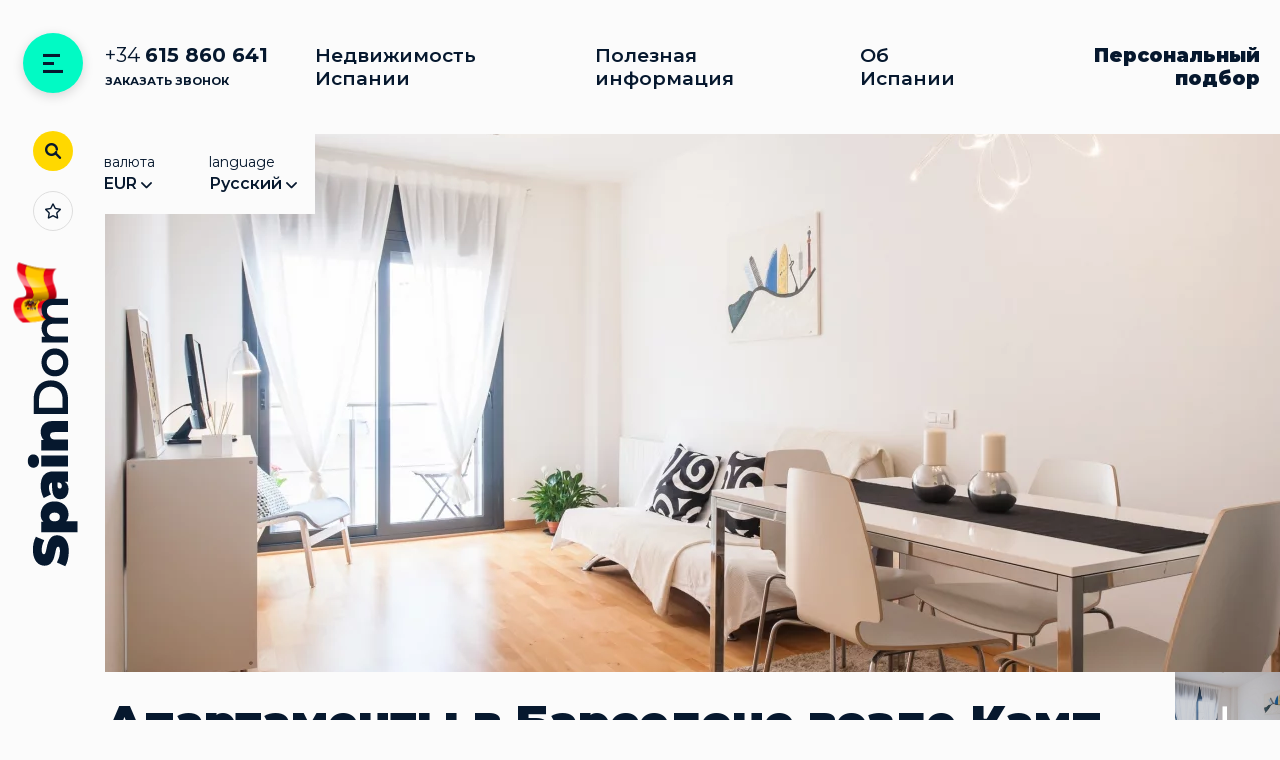

--- FILE ---
content_type: text/html; charset=UTF-8
request_url: https://spaindom.eu/property/339-apartments-for-sale-region-catalonia
body_size: 20004
content:
<!DOCTYPE html>
<html class="no-js">
  <head prefix="og: http://ogp.me/ns# 
     fb: http://ogp.me/ns/fb#  
     product: http://ogp.me/ns/product#">
    <meta charset="UTF-8">
    <meta http-equiv="X-UA-Compatible" content="IE=edge">
    <title>Купить апартаменты в Барселоне возле Камп Ноу - SpainDom</title>
    <meta name="description" content="Превосходная квартира с туристической лицензией, расположенная в административном районе Les Corts Барселоны.">
    <meta name="keywords" content="">
    <meta name="viewport" content="width=device-width, initial-scale=1">
    <link href="https://fonts.googleapis.com/css?family=Montserrat:300,400,400i,500,500i,600,600i,700,700i,800,800i,900,900i&amp;amp;subset=cyrillic,cyrillic-ext" rel="stylesheet">
            <link rel="apple-touch-icon-precomposed" sizes="1024x1024" href="/images/favicon/favicon-1024.png">
    <link rel="apple-touch-icon-precomposed" sizes="152x152" href="/images/favicon/favicon-152.png">
    <link rel="apple-touch-icon-precomposed" sizes="144x144" href="/images/favicon/favicon-144.png">
    <link rel="apple-touch-icon-precomposed" sizes="120x120" href="/images/favicon/favicon-120.png">
    <link rel="apple-touch-icon-precomposed" sizes="114x114" href="/images/favicon/favicon-114.png">
    <link rel="apple-touch-icon-precomposed" sizes="72x72" href="/images/favicon/favicon-72.png">
    <link rel="apple-touch-icon-precomposed" sizes="60x60" href="/images/favicon/favicon-60.png">
    <link rel="apple-touch-icon-precomposed" sizes="57x57" href="/images/favicon/favicon-57.png">
    <link rel="icon" href="/favicon.ico" type="image/x-icon" />
    <link href="/css/min/97ca1dc00901430ae008be344a151d963149570789.css" rel="stylesheet">

      <script>
        if(window.innerWidth < 1280) {
          location = '/?mobile=1';
        }
      </script>
      
              <link rel="alternate" hreflang="ru" href="https://spaindom.eu/property/339-apartments-for-sale-region-catalonia">
                <link rel="alternate" hreflang="en" href="https://spaindom.eu/en/property/339-apartments-for-sale-region-catalonia">
        
    
    <script type="application/ld+json">
      {
        "@context": "http://schema.org",
        "@type": "WebSite",
        "name":"spaindom.eu",
        "alternateName":"SpainDom",
        "url": "https://spaindom.eu"
      }
    </script>
    <script type="application/ld+json">
      {
        "@context": "http://schema.org",
        "@type": "Organization",
        "url": "https://spaindom.eu",
        "logo": "https://spaindom.eu/img/logo.svg",
        "email": "director@spaindom.eu",
        "sameAs": [
          "",
          ""
        ],
        "contactPoint": [{
          "@type": "ContactPoint",
          "telephone": "+34615860641",
          "contactType": "customer service"
        },
        {
          "@type": "ContactPoint",
          "telephone": "+34615860641",
          "contactType": "customer service"
        },
        {
          "@type": "ContactPoint",
          "telephone": "+34615860641",
          "contactType": "customer service"
        }],
        "address": [
          "+34615860641"
        ]
      }
    
    </script>
    
     <!-- Scripts -->   
     <!-- Global site tag (gtag.js) - Google Analytics -->
<script async src="https://www.googletagmanager.com/gtag/js?id=UA-152758149-1"></script>
<script>
  window.dataLayer = window.dataLayer || [];
  function gtag(){dataLayer.push(arguments);}
  gtag('js', new Date());

  gtag('config', 'UA-152758149-1');
</script>
    
  </head>
  <body>
    <div class="left-panel">
      <div class="sidebar">
        <div class="sidebar-item menu-item"><a class="menu-btn round-btn btn-big green popup-inline" href="#menu" data-type="mfp-fullscreen" data-effect="mfp-wave"><span class="icon-ico_001"></span></a></div>
        <div class="sidebar-item"><a class="search-btn round-btn yellow popup-inline" href="#search" data-type="mfp-fullscreen" data-effect="mfp-wave"><span class="icon-ico_002"></span></a></div>
        <div class="sidebar-item sidebar-favorites">
                      <a class="roundborder-btn" href="https://spaindom.eu/favorites"><span class="icon-ico_003"></span></a>
                  </div>
        <div class="sidebar-item logo-item"><a class="logo" href="https://spaindom.eu/"><svg width="268px" height="51px" viewBox="0 0 268 51" version="1.1" xmlns="http://www.w3.org/2000/svg" xmlns:xlink="http://www.w3.org/1999/xlink">
    <g id="style-sheet" stroke="none" stroke-width="1" fill="none" fill-rule="evenodd">
        <g id="svg" transform="translate(-33.000000, -173.000000)" fill="#06182E">
            <path d="M48.23,214.284 C45.3879858,214.284 42.6195135,213.965503 39.9245,213.3285 C37.2294865,212.691497 35.016342,211.834005 33.285,210.756 L37.009,202.328 C38.6423415,203.275338 40.4716565,204.03483 42.497,204.6065 C44.5223435,205.17817 46.4659907,205.464 48.328,205.464 C49.9286747,205.464 51.0719966,205.308835 51.758,204.9985 C52.4440034,204.688165 52.787,204.22267 52.787,203.602 C52.787,202.88333 52.3378378,202.344335 51.4395,201.985 C50.5411622,201.625665 49.0630103,201.233669 47.005,200.809 C44.3589868,200.253664 42.1540088,199.657503 40.39,199.0205 C38.6259912,198.383497 37.0906732,197.338174 35.784,195.8845 C34.4773268,194.430826 33.824,192.462679 33.824,189.98 C33.824,187.823989 34.4283273,185.864009 35.637,184.1 C36.8456727,182.335991 38.650488,180.947672 41.0515,179.935 C43.452512,178.922328 46.3679829,178.416 49.798,178.416 C52.1500118,178.416 54.4611553,178.669164 56.7315,179.1755 C59.0018447,179.681836 61.002658,180.424995 62.734,181.405 L59.255,189.784 C55.8903165,188.085325 52.7053484,187.236 49.7,187.236 C46.7273185,187.236 45.241,187.954659 45.241,189.392 C45.241,190.078003 45.6819956,190.592498 46.564,190.9355 C47.4460044,191.278502 48.8996565,191.645998 50.925,192.038 C53.5383464,192.528002 55.7433244,193.091497 57.54,193.7285 C59.3366757,194.365503 60.8964934,195.402659 62.2195,196.84 C63.5425066,198.277341 64.204,200.237321 64.204,202.72 C64.204,204.876011 63.5996727,206.827825 62.391,208.5755 C61.1823273,210.323175 59.377512,211.711495 56.9765,212.7405 C54.575488,213.769505 51.6600172,214.284 48.23,214.284 Z M85.176,186.207 C87.5280118,186.207 89.6921568,186.770494 91.6685,187.8975 C93.6448432,189.024506 95.2128275,190.649656 96.3725,192.773 C97.5321725,194.896344 98.112,197.346319 98.112,200.123 C98.112,202.899681 97.5321725,205.341489 96.3725,207.4485 C95.2128275,209.555511 93.6448432,211.172494 91.6685,212.2995 C89.6921568,213.426506 87.5280118,213.99 85.176,213.99 C82.2033185,213.99 79.9330078,213.222341 78.365,211.687 L78.365,223.006 L67.291,223.006 L67.291,186.697 L77.826,186.697 L77.826,188.902 C79.4266747,187.105324 81.8766502,186.207 85.176,186.207 Z M82.53,205.366 C83.8040064,205.366 84.8493293,204.908671 85.666,203.994 C86.4826708,203.079329 86.891,201.789008 86.891,200.123 C86.891,198.456992 86.4826708,197.158505 85.666,196.2275 C84.8493293,195.296495 83.8040064,194.831 82.53,194.831 C81.2559936,194.831 80.2106708,195.296495 79.394,196.2275 C78.5773293,197.158505 78.169,198.456992 78.169,200.123 C78.169,201.789008 78.5773293,203.079329 79.394,203.994 C80.2106708,204.908671 81.2559936,205.366 82.53,205.366 Z M113.596,186.207 C118.300024,186.207 121.893321,187.260489 124.376,189.3675 C126.858679,191.474511 128.1,194.716645 128.1,199.094 L128.1,213.5 L117.81,213.5 L117.81,209.972 C116.535994,212.65068 114.004352,213.99 110.215,213.99 C108.091656,213.99 106.286841,213.622504 104.8005,212.8875 C103.314159,212.152496 102.187171,211.156173 101.4195,209.8985 C100.651829,208.640827 100.268,207.228008 100.268,205.66 C100.268,203.013987 101.280657,201.005007 103.306,199.633 C105.331343,198.260993 108.401979,197.575 112.518,197.575 L116.977,197.575 C116.617665,195.484323 114.935348,194.439 111.93,194.439 C110.721327,194.439 109.49634,194.626831 108.255,195.0025 C107.01366,195.378169 105.952004,195.892663 105.07,196.546 L101.542,189.245 C103.077341,188.297662 104.931156,187.554503 107.1035,187.0155 C109.275844,186.476497 111.439989,186.207 113.596,186.207 Z M113.547,207.326 C114.331004,207.326 115.03333,207.113669 115.654,206.689 C116.27467,206.264331 116.731999,205.627338 117.026,204.778 L117.026,202.916 L114.282,202.916 C112.027989,202.916 110.901,203.667326 110.901,205.17 C110.901,205.79067 111.137831,206.305165 111.6115,206.7135 C112.085169,207.121835 112.730329,207.326 113.547,207.326 Z M132.902,186.697 L143.976,186.697 L143.976,213.5 L132.902,213.5 L132.902,186.697 Z M138.439,184.541 C136.446323,184.541 134.837506,184.010172 133.6125,182.9485 C132.387494,181.886828 131.775,180.539342 131.775,178.906 C131.775,177.272659 132.387494,175.925172 133.6125,174.8635 C134.837506,173.801828 136.446323,173.271 138.439,173.271 C140.464343,173.271 142.081327,173.777328 143.29,174.79 C144.498673,175.802672 145.103,177.109325 145.103,178.71 C145.103,180.408675 144.498673,181.805161 143.29,182.8995 C142.081327,183.993839 140.464343,184.541 138.439,184.541 Z M167.496,186.207 C170.79535,186.207 173.44949,187.203323 175.4585,189.196 C177.46751,191.188677 178.472,194.19398 178.472,198.212 L178.472,213.5 L167.398,213.5 L167.398,200.123 C167.398,197.052318 166.303678,195.517 164.115,195.517 C162.87366,195.517 161.869171,195.949829 161.1015,196.8155 C160.333829,197.681171 159.95,199.044991 159.95,200.907 L159.95,213.5 L148.876,213.5 L148.876,186.697 L159.411,186.697 L159.411,189.343 C160.456339,188.297661 161.664993,187.513669 163.037,186.991 C164.409007,186.468331 165.895325,186.207 167.496,186.207 Z M185.43,179.2 L200.424,179.2 C204.082685,179.2 207.332986,179.910493 210.175,181.3315 C213.017014,182.752507 215.221992,184.761487 216.79,187.3585 C218.358008,189.955513 219.142,192.95265 219.142,196.35 C219.142,199.74735 218.358008,202.744487 216.79,205.3415 C215.221992,207.938513 213.017014,209.947493 210.175,211.3685 C207.332986,212.789507 204.082685,213.5 200.424,213.5 L185.43,213.5 L185.43,179.2 Z M200.13,208.11 C202.645346,208.11 204.85849,207.628171 206.7695,206.6645 C208.68051,205.700829 210.150495,204.328842 211.1795,202.5485 C212.208505,200.768158 212.723,198.702012 212.723,196.35 C212.723,193.997988 212.208505,191.931842 211.1795,190.1515 C210.150495,188.371158 208.68051,186.999171 206.7695,186.0355 C204.85849,185.071829 202.645346,184.59 200.13,184.59 L191.8,184.59 L191.8,208.11 L200.13,208.11 Z M237.076,213.843 C234.429987,213.843 232.045344,213.271339 229.922,212.128 C227.798656,210.984661 226.140839,209.392177 224.9485,207.3505 C223.756161,205.308823 223.16,202.99768 223.16,200.417 C223.16,197.83632 223.756161,195.533343 224.9485,193.508 C226.140839,191.482657 227.798656,189.898339 229.922,188.755 C232.045344,187.611661 234.429987,187.04 237.076,187.04 C239.75468,187.04 242.155656,187.611661 244.279,188.755 C246.402344,189.898339 248.060161,191.482657 249.2525,193.508 C250.444839,195.533343 251.041,197.83632 251.041,200.417 C251.041,202.99768 250.444839,205.308823 249.2525,207.3505 C248.060161,209.392177 246.402344,210.984661 244.279,212.128 C242.155656,213.271339 239.75468,213.843 237.076,213.843 Z M237.076,208.6 C239.330011,208.6 241.191993,207.848674 242.662,206.346 C244.132007,204.843326 244.867,202.867012 244.867,200.417 C244.867,197.966988 244.132007,195.990674 242.662,194.488 C241.191993,192.985326 239.330011,192.234 237.076,192.234 C234.821989,192.234 232.968174,192.985326 231.5145,194.488 C230.060826,195.990674 229.334,197.966988 229.334,200.417 C229.334,202.867012 230.060826,204.843326 231.5145,206.346 C232.968174,207.848674 234.821989,208.6 237.076,208.6 Z M289.947,187.04 C293.24635,187.04 295.859657,187.99549 297.787,189.9065 C299.714343,191.81751 300.678,194.683981 300.678,198.506 L300.678,213.5 L294.553,213.5 L294.553,199.29 C294.553,197.003322 294.046672,195.280172 293.034,194.1205 C292.021328,192.960828 290.567676,192.381 288.673,192.381 C286.61499,192.381 284.96534,193.058827 283.724,194.4145 C282.48266,195.770173 281.862,197.705654 281.862,200.221 L281.862,213.5 L275.737,213.5 L275.737,199.29 C275.737,197.003322 275.230672,195.280172 274.218,194.1205 C273.205328,192.960828 271.751676,192.381 269.857,192.381 C267.766323,192.381 266.108506,193.05066 264.8835,194.39 C263.658494,195.72934 263.046,197.672987 263.046,200.221 L263.046,213.5 L256.921,213.5 L256.921,187.334 L262.752,187.334 L262.752,190.666 C263.732005,189.489994 264.956993,188.59167 266.427,187.971 C267.897007,187.35033 269.530324,187.04 271.327,187.04 C273.28701,187.04 275.026492,187.407496 276.5455,188.1425 C278.064508,188.877504 279.264996,189.963659 280.147,191.401 C281.225005,190.028993 282.613325,188.959171 284.312,188.1915 C286.010675,187.423829 287.88899,187.04 289.947,187.04 Z" id="svg_1"></path>
        </g>
    </g>
</svg><img src="/images/spain_flag.png" alt=""></a></div>
      </div>
    </div>
    <div class="menu mfp-hide popup-fullscreen" id="menu">
      <div class="popup-header">
        <div class="popup-contact"><a class="phone" href="tel:+34615860641">+34 <strong>615 860 641</strong></a></div>
        <div class="popup-heading"><a href="/">Главная</a></div>
        <div class="popup-options">
          <div class="dropdown-menu currency-menu"><a class="dropdown-button" href="#"><span class="dropdown-title">валюта</span><span class="dropdown-value">EUR<span class="icon-ico_004 carret"></span></span></a>
            <ul class="dropdown-list">
                                <li><a href="https://spaindom.eu/change-currency/EUR"  rel="nofollow">EUR</a></li>
                                <li><a href="https://spaindom.eu/change-currency/GBP"  rel="nofollow">GBP</a></li>
                                <li><a href="https://spaindom.eu/change-currency/USD"  rel="nofollow">USD</a></li>
                                <li><a href="https://spaindom.eu/change-currency/RUB"  rel="nofollow">RUB</a></li>
                            </ul>
          </div>
          <div class="dropdown-menu lang-menu"><a class="dropdown-button" href="#"><span class="dropdown-title">language</span><span class="dropdown-value">Русский<span class="icon-ico_004 carret"></span></span></a>
            <ul class="dropdown-list">
                                              <li><a href="https://spaindom.eu/en/property/339-apartments-for-sale-region-catalonia" class="ico-list-link">English</a></li>
                                                              <li><a href="https://spaindom.eu/property/339-apartments-for-sale-region-catalonia" class="ico-list-link">Русский</a></li>
                                                              <li><a href="https://spaindom.eu/es/property/339-apartments-for-sale-region-catalonia" class="ico-list-link">Español</a></li>
                                                                                                                                                                  </ul>
          </div>
        </div>
      </div>
      <div class="popup-content">
        <ul class="mainmenu margin">
                                                                                         <li><a href="https://spaindom.eu/property">Недвижимость Испании</a>
                                          <ul class="submenu">
                                                                            <li><a href="https://spaindom.eu/property/apartments">Квартиры и апартаменты</a></li>
                                                                                                      <li><a href="https://spaindom.eu/property/townhouses">Таунхаусы</a></li>
                                                                                                      <li><a href="https://spaindom.eu/property/detached">Дома</a></li>
                                                                                                      <li><a href="https://spaindom.eu/property/villas">Виллы</a></li>
                                                                                                      <li><a href="https://spaindom.eu/property/commercial-real-estate">Коммерческая недвижимость</a></li>
                                                                                                      <li><a href="https://spaindom.eu/property/luxury-property">Элитная недвижимость</a></li>
                                                                                                      <li><a href="https://spaindom.eu/property/penthouses">Пентхаусы</a></li>
                                                                                                      <li><a href="https://spaindom.eu/property/bungalow">Бунгало</a></li>
                                                                        </ul>
                                        </li>
                                                                         <li><a href="https://spaindom.eu/buying-guide">Полезная информация</a>
                                        </li>
                                                                         <li><a href="https://spaindom.eu/about-spain">Об Испании</a>
                                          <ul class="submenu">
                                                                            <li><a href="https://spaindom.eu/regions">Регионы и побережья Испании</a></li>
                                                                        </ul>
                                        </li>
                                                                         <li><a href="https://spaindom.eu/about">О компании</a>
                                        </li>
                                                                         <li><a href="https://spaindom.eu/contacts">Контакты</a>
                                        </li>
                                                                                                                                                    </ul>
      </div>
    </div>
    <div class="search-popup mfp-hide popup-fullscreen" id="search">
      <div class="popup-header">
        <div class="popup-heading">Поиск</div>
      </div>
      <div class="popup-content search-content">
          <form method="GET" action="https://spaindom.eu/property" accept-charset="UTF-8" class="search-form">

          <input class="search-input" name="search" type="text" placeholder="Поиск" data-no_result="По вашему запросу ничего не найдено" autocomplete="off">
        </form>
        <div class="search-suggestion">
          <div class="suggestion-list">
            
          </div>
        </div>
      </div>
    </div>
    <div class="page">
      <header class="header">
        <div class="container fullwidth">
          <div class="header-contact"><a class="phone" href="tel:+34615860641">+34 <strong>615 860 641</strong></a><br><a class="callback popup-inline" href="#callback" data-type="mfp-fullscreen" data-effect="mfp-wave">заказать звонок</a></div>
          <div class="header-menu">
            <ul>
                                                                            <li><a href="https://spaindom.eu/property">Недвижимость Испании</a></li>
                                                              <li><a href="https://spaindom.eu/buying-guide">Полезная информация</a></li>
                                                              <li><a href="https://spaindom.eu/about-spain">Об Испании</a></li>
                                                                                                                                                                                                  <li class="header-selection"><a class="popup-inline" href="#request" data-type="mfp-fullscreen" data-effect="mfp-wave"><strong>Персональный подбор</strong></a></li>
            </ul>
          </div>
          <div class="header-options">
            <div class="dropdown-menu currency-menu"><a class="dropdown-button" href="#"><span class="dropdown-title">валюта</span><span class="dropdown-value">EUR<span class="icon-ico_004 carret"></span></span></a>
              <ul class="dropdown-list">
                                <li><a href="https://spaindom.eu/change-currency/EUR"  rel="nofollow">EUR</a></li>
                                <li><a href="https://spaindom.eu/change-currency/GBP"  rel="nofollow">GBP</a></li>
                                <li><a href="https://spaindom.eu/change-currency/USD"  rel="nofollow">USD</a></li>
                                <li><a href="https://spaindom.eu/change-currency/RUB"  rel="nofollow">RUB</a></li>
                              </ul>
            </div>
            <div class="dropdown-menu lang-menu"><a class="dropdown-button" href="#"><span class="dropdown-title">language</span><span class="dropdown-value">Русский<span class="icon-ico_004 carret"></span></span></a>
              <ul class="dropdown-list">
                                                      <li><a href="https://spaindom.eu/en/property/339-apartments-for-sale-region-catalonia" class="ico-list-link">English</a></li>
                                                                        <li><a href="https://spaindom.eu/property/339-apartments-for-sale-region-catalonia" class="ico-list-link">Русский</a></li>
                                                                        <li><a href="https://spaindom.eu/es/property/339-apartments-for-sale-region-catalonia" class="ico-list-link">Español</a></li>
                                                                                                                                                                                        </ul>
            </div>
          </div>
        </div>
      </header>
      <div class="mfp-hide popup-fullscreen" id="callback">
        <div class="popup-header">
          <div class="popup-heading">Обратный звонок</div>
        </div>
        <div class="popup-content">
          <form method="POST" action="https://spaindom.eu/callback" accept-charset="UTF-8" class="form-callback bigform" onsubmit="return sendForm(this)"><input name="_token" type="hidden" value="UBBdHnq8ZQE0MYbJJwVU9coxkPW3f7EIcsrzPGi1">
            <div class="form-row">
              <div class="form-label">Имя</div>
              <div class="input-field">
                <input id="clientname" required tabindex="1" name="username" type="text">
              </div>
            </div>
            <div class="form-row hidden">
              <div class="form-label">Введите отчество</div>
              <div class="input-field">
                <input id="third_name" name="third_name" type="text">
              </div>
            </div>
            <div class="form-row">
              <div class="form-label">Контактный телефон?</div>
              <div class="input-field">
                <input id="cbphone" required tabindex="2" data-type="phone" data-mask="+00(000)000-00-00" placeholder="+__(___)___-__-__" name="phone" type="text">
              </div>
            </div>
            <div class="form-submit">
              <button class="btn" type="submit">перезвоните мне</button>
            </div>
          </form>
        </div>
      </div>

      <div class="mfp-hide popup-fullscreen" id="request">
        <div class="popup-header">
          <div class="popup-heading">Заказать персональную подборку</div>
        </div>
        <div class="popup-content">
          <p>Нет времени искать подходящие варианты?<br>Команда Spain<b>Dom</b> поможет найти лучшую недвижимость в Испании. <b>Бесплатно!</b></p>
          <form method="POST" action="https://spaindom.eu/callback" accept-charset="UTF-8" class="form-request bigform" onsubmit="return sendForm(this)"><input name="_token" type="hidden" value="UBBdHnq8ZQE0MYbJJwVU9coxkPW3f7EIcsrzPGi1">
            <div class="form-row">
              <label class="form-label" for="rqdescr">Опишите недвижимость, которая вас интересует</label>
              <div class="input-field">
                <textarea name="message" id="rqdescr" required rows="4" placeholder="Примерный бюджет, расположение, жилая площадь, наличие бассейна и т.п."></textarea>
              </div>
            </div>
            <div class="form-row">
              <label class="form-label" for="rqname">Имя</label>
              <div class="input-field">
                <input id="clientname" required tabindex="1" name="username" type="text">
              </div>
            </div>
            <div class="form-row hidden">
              <div class="form-label">Введите отчество</div>
              <div class="input-field">
                <input id="third_name" name="third_name" type="text">
              </div>
            </div>
            <div class="form-row inline">
              <div class="inline-group">
                <label class="form-label" for="rqphone">Контактный телефон?</label>
                <input id="cbphone" required tabindex="2" data-type="phone" data-mask="+00(000)000-00-00" placeholder="+__(___)___-__-__" name="phone" type="text">
              </div>
              <div class="inline-group">
                <label class="form-label" for="rqmail">Email</label>
                <input id="rqmail" required tabindex="1" name="email" type="text">
              </div>
            </div>
            <div class="form-submit">
              <button class="btn" type="submit">отправить запрос</button>
            </div>
          </form>
        </div>
      </div>
      
      <div class="mfp-hide popup-fullscreen" id="viewing">
        <div class="popup-header">
          <div class="popup-heading">Заявка на просмотр</div>
        </div>
        <div class="popup-content">
          <p>Понравился объект? <br/>С удовольствием покажем, расскажем и ответим на все интересующие вопросы. Оставьте Ваши контактные данные и наши сотрудники свяжутся с Вами как можно скорее.</p>
          <form method="POST" action="https://spaindom.eu/callback" accept-charset="UTF-8" class="form-request bigform" onsubmit="return sendForm(this)"><input name="_token" type="hidden" value="UBBdHnq8ZQE0MYbJJwVU9coxkPW3f7EIcsrzPGi1">
            <input name="type" type="hidden" value="viewing">
            <div class="form-row">
              <label class="form-label" for="rqname">Имя</label>
              <div class="input-field">
                <input id="clientname" required tabindex="1" name="username" type="text">
              </div>
            </div>
            <div class="form-row hidden">
              <div class="form-label">Введите отчество</div>
              <div class="input-field">
                <input id="third_name" name="third_name" type="text">
              </div>
            </div>
            <div class="form-row inline">
              <div class="inline-group">
                <label class="form-label" for="rqphone">Контактный телефон?</label>
                <input id="cbphone" required tabindex="2" data-type="phone" data-mask="+00(000)000-00-00" placeholder="+__(___)___-__-__" name="phone" type="text">
              </div>
              <div class="inline-group">
                <label class="form-label" for="rqmail">Email</label>
                <input id="rqmail" required tabindex="1" name="email" type="text">
              </div>
            </div>
            <div class="form-row">
              <label class="form-label" for="rqdescr">Опишите вопросы, которые вас интересуют</label>
              <div class="input-field">
                <textarea name="message" id="rqdescr" required rows="4" placeholder=""></textarea>
              </div>
            </div>
            <div class="form-submit">
              <button class="btn" type="submit">отправить запрос</button>
            </div>
          </form>
        </div>
      </div>
      <!--  end header-->
	
	<script type="application/ld+json">
{ "@context": "http://schema.org", 
"@type": ["Offer","Apartment"], 
"name": "Апартаменты в Барселоне возле Камп Ноу", 
"url": "https://spaindom.eu/property/339-apartments-for-sale-region-catalonia", 
"category": "Квартиры и апартаменты", 


"image": "/storage/thumbs/object_images/11580896976/1920x0-q85-c0-w0.jpg", 


"numberOfRooms": "1", 
"floorSize": { "@type": "QuantitativeValue", "value": "67", "unitText": "м²" }, 
"description": "&lt;p&gt;Превосходная квартира с туристической лицензией, расположенная в административном районе Les Corts Барселоны. Дом построен в 2009 году. Общая площадь квартиры на четвертом этаже &amp;ndash; 67 м2, жилая &amp;ndash; 60 м2. Высокий уровень востребованности позволяет получать в год 35000-40000 евро. Элегантный дизайн апартаментов выполнен в светлых, умиротворяющих оттенках, с применением исключительно качественных отделочных материалов.&lt;/p&gt;

&lt;p&gt;Планировка квартиры имеет следующие особенности:&lt;br /&gt;
&amp;bull;&amp;nbsp;&amp;nbsp; &amp;nbsp;просторная гостиная с выходом на красивый балкон;&lt;br /&gt;
&amp;bull;&amp;nbsp;&amp;nbsp; &amp;nbsp;удобная полуоткрытая кухня;&lt;br /&gt;
&amp;bull;&amp;nbsp;&amp;nbsp; &amp;nbsp;отлично оборудованная ванная комната;&lt;br /&gt;
&amp;bull;&amp;nbsp;&amp;nbsp; &amp;nbsp;уютная прихожая;&lt;br /&gt;
&amp;bull;&amp;nbsp;&amp;nbsp; &amp;nbsp;большая светлая спальня.&lt;/p&gt;

&lt;p&gt;Les Corts &amp;ndash; важный деловой район города. Здесь имеется множество гостиниц, ресторанов, отличный торговый комплекс L&amp;#39;Illa &amp;ndash; на Diagonal. Здесь же &amp;ndash; самые популярные магазины Purificacion Garcia, Zara и Custo. Совсем недалеко от дома, в котором находится квартира, расположен стадион &amp;laquo;Камп Ноу&amp;raquo; знаменитого футбольного клуба &amp;laquo;Барселона&amp;raquo;. Рядом &amp;ndash;вокзал Sants.&lt;/p&gt;",
"photo": [ 
{ "@type": "ImageObject", "contentUrl": "/storage/thumbs/object_images/11580896976/1920x0-q85-c0-w0.jpg" },{ "@type": "ImageObject", "contentUrl": "/storage/thumbs/object_images/21580896976/1920x0-q85-c0-w0.jpg" },{ "@type": "ImageObject", "contentUrl": "/storage/thumbs/object_images/31580896976/1920x0-q85-c0-w0.jpg" },{ "@type": "ImageObject", "contentUrl": "/storage/thumbs/object_images/41580896976/1920x0-q85-c0-w0.jpg" },{ "@type": "ImageObject", "contentUrl": "/storage/thumbs/object_images/51580896976/1920x0-q85-c0-w0.jpg" },{ "@type": "ImageObject", "contentUrl": "/storage/thumbs/object_images/61580896976/1920x0-q85-c0-w0.jpg" },{ "@type": "ImageObject", "contentUrl": "/storage/thumbs/object_images/71580896976/1920x0-q85-c0-w0.jpg" },{ "@type": "ImageObject", "contentUrl": "/storage/thumbs/object_images/91580896976/1920x0-q85-c0-w0.jpg" },{ "@type": "ImageObject", "contentUrl": "/storage/thumbs/object_images/81580896976/1920x0-q85-c0-w0.jpg" },{ "@type": "ImageObject", "contentUrl": "/storage/thumbs/object_images/101580896976/1920x0-q85-c0-w0.jpg" }], 
"price": "398 000", 
"priceCurrency": 
"EUR", 
"businessFunction": "sell", 
"availability": "InStock"}
</script>
<main class="maincontent">
        <div class="page-head">
          <div class="fullwidth-slider-section">
            <div class="fullwidth-slider swiper-container popup-gallery">
              <div class="swiper-wrapper">
	              		                    
                                <div class="fullwidth-slide img-fit swiper-slide"><a href="/storage/thumbs/object_images/11580896976/1920x0-q85-c0-w0.jpg" data-type="gallery">
                                    <picture>
                                    <source srcset="/storage/thumbs/object_images/11580896976/1920x0-q85-c0-w0.webp"
                                            media="(min-width:1680px)"
                                            type="image/webp">

                                    <source srcset="/storage/thumbs/object_images/11580896976/1440x0-q85-c0-w0.webp,
                                                    /storage/thumbs/object_images/11580896976/1920x0-q85-c0-w0.webp 2x"
                                            media="(min-width:1440px)"
                                            type="image/webp">

                                    <source srcset="/storage/thumbs/object_images/11580896976/1175x0-q85-c0-w0.webp,
                                                    /storage/thumbs/object_images/11580896976/1920x0-q85-c0-w0.webp 2x"
                                            media="(min-width:1280px)"
                                            type="image/webp">
                                    
                                    <source srcset="/storage/thumbs/object_images/11580896976/1920x0-q85-c0-w0.jpg"
                                            media="(min-width:1680px)"
                                            type="image/jpeg">

                                    <source srcset="/storage/thumbs/object_images/11580896976/1440x0-q85-c0-w0.jpg,
                                                    /storage/thumbs/object_images/11580896976/1920x0-q85-c0-w0.jpg 2x"
                                            media="(min-width:1440px)"
                                            type="image/jpeg">

                                    <source srcset="/storage/thumbs/object_images/11580896976/1175x0-q85-c0-w0.jpg,
                                                    /storage/thumbs/object_images/11580896976/1920x0-q85-c0-w0.jpg 2x"
                                            media="(min-width:1280px)"
                                            type="image/jpeg">

                                    <img src="/storage/thumbs/object_images/11580896976/1175x0-q85-c0-w0.jpg"
                                         alt=""
                                         loading="lazy"      
                                         decoding="async"   
                                         width="1175"        
                                         height="660">       
                                </picture>
                                    </a></div>
	                		                	                    
                                <div class="fullwidth-slide img-fit swiper-slide"><a href="/storage/thumbs/object_images/21580896976/1920x0-q85-c0-w0.jpg" data-type="gallery">
                                    <picture>
                                    <source srcset="/storage/thumbs/object_images/21580896976/1920x0-q85-c0-w0.webp"
                                            media="(min-width:1680px)"
                                            type="image/webp">

                                    <source srcset="/storage/thumbs/object_images/21580896976/1440x0-q85-c0-w0.webp,
                                                    /storage/thumbs/object_images/21580896976/1920x0-q85-c0-w0.webp 2x"
                                            media="(min-width:1440px)"
                                            type="image/webp">

                                    <source srcset="/storage/thumbs/object_images/21580896976/1175x0-q85-c0-w0.webp,
                                                    /storage/thumbs/object_images/21580896976/1920x0-q85-c0-w0.webp 2x"
                                            media="(min-width:1280px)"
                                            type="image/webp">
                                    
                                    <source srcset="/storage/thumbs/object_images/21580896976/1920x0-q85-c0-w0.jpg"
                                            media="(min-width:1680px)"
                                            type="image/jpeg">

                                    <source srcset="/storage/thumbs/object_images/21580896976/1440x0-q85-c0-w0.jpg,
                                                    /storage/thumbs/object_images/21580896976/1920x0-q85-c0-w0.jpg 2x"
                                            media="(min-width:1440px)"
                                            type="image/jpeg">

                                    <source srcset="/storage/thumbs/object_images/21580896976/1175x0-q85-c0-w0.jpg,
                                                    /storage/thumbs/object_images/21580896976/1920x0-q85-c0-w0.jpg 2x"
                                            media="(min-width:1280px)"
                                            type="image/jpeg">

                                    <img src="/storage/thumbs/object_images/21580896976/1175x0-q85-c0-w0.jpg"
                                         alt=""
                                         loading="lazy"      
                                         decoding="async"   
                                         width="1175"        
                                         height="660">       
                                </picture>
                                    </a></div>
	                		                	                    
                                <div class="fullwidth-slide img-fit swiper-slide"><a href="/storage/thumbs/object_images/31580896976/1920x0-q85-c0-w0.jpg" data-type="gallery">
                                    <picture>
                                    <source srcset="/storage/thumbs/object_images/31580896976/1920x0-q85-c0-w0.webp"
                                            media="(min-width:1680px)"
                                            type="image/webp">

                                    <source srcset="/storage/thumbs/object_images/31580896976/1440x0-q85-c0-w0.webp,
                                                    /storage/thumbs/object_images/31580896976/1920x0-q85-c0-w0.webp 2x"
                                            media="(min-width:1440px)"
                                            type="image/webp">

                                    <source srcset="/storage/thumbs/object_images/31580896976/1175x0-q85-c0-w0.webp,
                                                    /storage/thumbs/object_images/31580896976/1920x0-q85-c0-w0.webp 2x"
                                            media="(min-width:1280px)"
                                            type="image/webp">
                                    
                                    <source srcset="/storage/thumbs/object_images/31580896976/1920x0-q85-c0-w0.jpg"
                                            media="(min-width:1680px)"
                                            type="image/jpeg">

                                    <source srcset="/storage/thumbs/object_images/31580896976/1440x0-q85-c0-w0.jpg,
                                                    /storage/thumbs/object_images/31580896976/1920x0-q85-c0-w0.jpg 2x"
                                            media="(min-width:1440px)"
                                            type="image/jpeg">

                                    <source srcset="/storage/thumbs/object_images/31580896976/1175x0-q85-c0-w0.jpg,
                                                    /storage/thumbs/object_images/31580896976/1920x0-q85-c0-w0.jpg 2x"
                                            media="(min-width:1280px)"
                                            type="image/jpeg">

                                    <img src="/storage/thumbs/object_images/31580896976/1175x0-q85-c0-w0.jpg"
                                         alt=""
                                         loading="lazy"      
                                         decoding="async"   
                                         width="1175"        
                                         height="660">       
                                </picture>
                                    </a></div>
	                		                	                    
                                <div class="fullwidth-slide img-fit swiper-slide"><a href="/storage/thumbs/object_images/41580896976/1920x0-q85-c0-w0.jpg" data-type="gallery">
                                    <picture>
                                    <source srcset="/storage/thumbs/object_images/41580896976/1920x0-q85-c0-w0.webp"
                                            media="(min-width:1680px)"
                                            type="image/webp">

                                    <source srcset="/storage/thumbs/object_images/41580896976/1440x0-q85-c0-w0.webp,
                                                    /storage/thumbs/object_images/41580896976/1920x0-q85-c0-w0.webp 2x"
                                            media="(min-width:1440px)"
                                            type="image/webp">

                                    <source srcset="/storage/thumbs/object_images/41580896976/1175x0-q85-c0-w0.webp,
                                                    /storage/thumbs/object_images/41580896976/1920x0-q85-c0-w0.webp 2x"
                                            media="(min-width:1280px)"
                                            type="image/webp">
                                    
                                    <source srcset="/storage/thumbs/object_images/41580896976/1920x0-q85-c0-w0.jpg"
                                            media="(min-width:1680px)"
                                            type="image/jpeg">

                                    <source srcset="/storage/thumbs/object_images/41580896976/1440x0-q85-c0-w0.jpg,
                                                    /storage/thumbs/object_images/41580896976/1920x0-q85-c0-w0.jpg 2x"
                                            media="(min-width:1440px)"
                                            type="image/jpeg">

                                    <source srcset="/storage/thumbs/object_images/41580896976/1175x0-q85-c0-w0.jpg,
                                                    /storage/thumbs/object_images/41580896976/1920x0-q85-c0-w0.jpg 2x"
                                            media="(min-width:1280px)"
                                            type="image/jpeg">

                                    <img src="/storage/thumbs/object_images/41580896976/1175x0-q85-c0-w0.jpg"
                                         alt=""
                                         loading="lazy"      
                                         decoding="async"   
                                         width="1175"        
                                         height="660">       
                                </picture>
                                    </a></div>
	                		                	                    
                                <div class="fullwidth-slide img-fit swiper-slide"><a href="/storage/thumbs/object_images/51580896976/1920x0-q85-c0-w0.jpg" data-type="gallery">
                                    <picture>
                                    <source srcset="/storage/thumbs/object_images/51580896976/1920x0-q85-c0-w0.webp"
                                            media="(min-width:1680px)"
                                            type="image/webp">

                                    <source srcset="/storage/thumbs/object_images/51580896976/1440x0-q85-c0-w0.webp,
                                                    /storage/thumbs/object_images/51580896976/1920x0-q85-c0-w0.webp 2x"
                                            media="(min-width:1440px)"
                                            type="image/webp">

                                    <source srcset="/storage/thumbs/object_images/51580896976/1175x0-q85-c0-w0.webp,
                                                    /storage/thumbs/object_images/51580896976/1920x0-q85-c0-w0.webp 2x"
                                            media="(min-width:1280px)"
                                            type="image/webp">
                                    
                                    <source srcset="/storage/thumbs/object_images/51580896976/1920x0-q85-c0-w0.jpg"
                                            media="(min-width:1680px)"
                                            type="image/jpeg">

                                    <source srcset="/storage/thumbs/object_images/51580896976/1440x0-q85-c0-w0.jpg,
                                                    /storage/thumbs/object_images/51580896976/1920x0-q85-c0-w0.jpg 2x"
                                            media="(min-width:1440px)"
                                            type="image/jpeg">

                                    <source srcset="/storage/thumbs/object_images/51580896976/1175x0-q85-c0-w0.jpg,
                                                    /storage/thumbs/object_images/51580896976/1920x0-q85-c0-w0.jpg 2x"
                                            media="(min-width:1280px)"
                                            type="image/jpeg">

                                    <img src="/storage/thumbs/object_images/51580896976/1175x0-q85-c0-w0.jpg"
                                         alt=""
                                         loading="lazy"      
                                         decoding="async"   
                                         width="1175"        
                                         height="660">       
                                </picture>
                                    </a></div>
	                		                	                    
                                <div class="fullwidth-slide img-fit swiper-slide"><a href="/storage/thumbs/object_images/61580896976/1920x0-q85-c0-w0.jpg" data-type="gallery">
                                    <picture>
                                    <source srcset="/storage/thumbs/object_images/61580896976/1920x0-q85-c0-w0.webp"
                                            media="(min-width:1680px)"
                                            type="image/webp">

                                    <source srcset="/storage/thumbs/object_images/61580896976/1440x0-q85-c0-w0.webp,
                                                    /storage/thumbs/object_images/61580896976/1920x0-q85-c0-w0.webp 2x"
                                            media="(min-width:1440px)"
                                            type="image/webp">

                                    <source srcset="/storage/thumbs/object_images/61580896976/1175x0-q85-c0-w0.webp,
                                                    /storage/thumbs/object_images/61580896976/1920x0-q85-c0-w0.webp 2x"
                                            media="(min-width:1280px)"
                                            type="image/webp">
                                    
                                    <source srcset="/storage/thumbs/object_images/61580896976/1920x0-q85-c0-w0.jpg"
                                            media="(min-width:1680px)"
                                            type="image/jpeg">

                                    <source srcset="/storage/thumbs/object_images/61580896976/1440x0-q85-c0-w0.jpg,
                                                    /storage/thumbs/object_images/61580896976/1920x0-q85-c0-w0.jpg 2x"
                                            media="(min-width:1440px)"
                                            type="image/jpeg">

                                    <source srcset="/storage/thumbs/object_images/61580896976/1175x0-q85-c0-w0.jpg,
                                                    /storage/thumbs/object_images/61580896976/1920x0-q85-c0-w0.jpg 2x"
                                            media="(min-width:1280px)"
                                            type="image/jpeg">

                                    <img src="/storage/thumbs/object_images/61580896976/1175x0-q85-c0-w0.jpg"
                                         alt=""
                                         loading="lazy"      
                                         decoding="async"   
                                         width="1175"        
                                         height="660">       
                                </picture>
                                    </a></div>
	                		                	                    
                                <div class="fullwidth-slide img-fit swiper-slide"><a href="/storage/thumbs/object_images/71580896976/1920x0-q85-c0-w0.jpg" data-type="gallery">
                                    <picture>
                                    <source srcset="/storage/thumbs/object_images/71580896976/1920x0-q85-c0-w0.webp"
                                            media="(min-width:1680px)"
                                            type="image/webp">

                                    <source srcset="/storage/thumbs/object_images/71580896976/1440x0-q85-c0-w0.webp,
                                                    /storage/thumbs/object_images/71580896976/1920x0-q85-c0-w0.webp 2x"
                                            media="(min-width:1440px)"
                                            type="image/webp">

                                    <source srcset="/storage/thumbs/object_images/71580896976/1175x0-q85-c0-w0.webp,
                                                    /storage/thumbs/object_images/71580896976/1920x0-q85-c0-w0.webp 2x"
                                            media="(min-width:1280px)"
                                            type="image/webp">
                                    
                                    <source srcset="/storage/thumbs/object_images/71580896976/1920x0-q85-c0-w0.jpg"
                                            media="(min-width:1680px)"
                                            type="image/jpeg">

                                    <source srcset="/storage/thumbs/object_images/71580896976/1440x0-q85-c0-w0.jpg,
                                                    /storage/thumbs/object_images/71580896976/1920x0-q85-c0-w0.jpg 2x"
                                            media="(min-width:1440px)"
                                            type="image/jpeg">

                                    <source srcset="/storage/thumbs/object_images/71580896976/1175x0-q85-c0-w0.jpg,
                                                    /storage/thumbs/object_images/71580896976/1920x0-q85-c0-w0.jpg 2x"
                                            media="(min-width:1280px)"
                                            type="image/jpeg">

                                    <img src="/storage/thumbs/object_images/71580896976/1175x0-q85-c0-w0.jpg"
                                         alt=""
                                         loading="lazy"      
                                         decoding="async"   
                                         width="1175"        
                                         height="660">       
                                </picture>
                                    </a></div>
	                		                	                    
                                <div class="fullwidth-slide img-fit swiper-slide"><a href="/storage/thumbs/object_images/91580896976/1920x0-q85-c0-w0.jpg" data-type="gallery">
                                    <picture>
                                    <source srcset="/storage/thumbs/object_images/91580896976/1920x0-q85-c0-w0.webp"
                                            media="(min-width:1680px)"
                                            type="image/webp">

                                    <source srcset="/storage/thumbs/object_images/91580896976/1440x0-q85-c0-w0.webp,
                                                    /storage/thumbs/object_images/91580896976/1920x0-q85-c0-w0.webp 2x"
                                            media="(min-width:1440px)"
                                            type="image/webp">

                                    <source srcset="/storage/thumbs/object_images/91580896976/1175x0-q85-c0-w0.webp,
                                                    /storage/thumbs/object_images/91580896976/1920x0-q85-c0-w0.webp 2x"
                                            media="(min-width:1280px)"
                                            type="image/webp">
                                    
                                    <source srcset="/storage/thumbs/object_images/91580896976/1920x0-q85-c0-w0.jpg"
                                            media="(min-width:1680px)"
                                            type="image/jpeg">

                                    <source srcset="/storage/thumbs/object_images/91580896976/1440x0-q85-c0-w0.jpg,
                                                    /storage/thumbs/object_images/91580896976/1920x0-q85-c0-w0.jpg 2x"
                                            media="(min-width:1440px)"
                                            type="image/jpeg">

                                    <source srcset="/storage/thumbs/object_images/91580896976/1175x0-q85-c0-w0.jpg,
                                                    /storage/thumbs/object_images/91580896976/1920x0-q85-c0-w0.jpg 2x"
                                            media="(min-width:1280px)"
                                            type="image/jpeg">

                                    <img src="/storage/thumbs/object_images/91580896976/1175x0-q85-c0-w0.jpg"
                                         alt=""
                                         loading="lazy"      
                                         decoding="async"   
                                         width="1175"        
                                         height="660">       
                                </picture>
                                    </a></div>
	                		                	                    
                                <div class="fullwidth-slide img-fit swiper-slide"><a href="/storage/thumbs/object_images/81580896976/1920x0-q85-c0-w0.jpg" data-type="gallery">
                                    <picture>
                                    <source srcset="/storage/thumbs/object_images/81580896976/1920x0-q85-c0-w0.webp"
                                            media="(min-width:1680px)"
                                            type="image/webp">

                                    <source srcset="/storage/thumbs/object_images/81580896976/1440x0-q85-c0-w0.webp,
                                                    /storage/thumbs/object_images/81580896976/1920x0-q85-c0-w0.webp 2x"
                                            media="(min-width:1440px)"
                                            type="image/webp">

                                    <source srcset="/storage/thumbs/object_images/81580896976/1175x0-q85-c0-w0.webp,
                                                    /storage/thumbs/object_images/81580896976/1920x0-q85-c0-w0.webp 2x"
                                            media="(min-width:1280px)"
                                            type="image/webp">
                                    
                                    <source srcset="/storage/thumbs/object_images/81580896976/1920x0-q85-c0-w0.jpg"
                                            media="(min-width:1680px)"
                                            type="image/jpeg">

                                    <source srcset="/storage/thumbs/object_images/81580896976/1440x0-q85-c0-w0.jpg,
                                                    /storage/thumbs/object_images/81580896976/1920x0-q85-c0-w0.jpg 2x"
                                            media="(min-width:1440px)"
                                            type="image/jpeg">

                                    <source srcset="/storage/thumbs/object_images/81580896976/1175x0-q85-c0-w0.jpg,
                                                    /storage/thumbs/object_images/81580896976/1920x0-q85-c0-w0.jpg 2x"
                                            media="(min-width:1280px)"
                                            type="image/jpeg">

                                    <img src="/storage/thumbs/object_images/81580896976/1175x0-q85-c0-w0.jpg"
                                         alt=""
                                         loading="lazy"      
                                         decoding="async"   
                                         width="1175"        
                                         height="660">       
                                </picture>
                                    </a></div>
	                		                	                    
                                <div class="fullwidth-slide img-fit swiper-slide"><a href="/storage/thumbs/object_images/101580896976/1920x0-q85-c0-w0.jpg" data-type="gallery">
                                    <picture>
                                    <source srcset="/storage/thumbs/object_images/101580896976/1920x0-q85-c0-w0.webp"
                                            media="(min-width:1680px)"
                                            type="image/webp">

                                    <source srcset="/storage/thumbs/object_images/101580896976/1440x0-q85-c0-w0.webp,
                                                    /storage/thumbs/object_images/101580896976/1920x0-q85-c0-w0.webp 2x"
                                            media="(min-width:1440px)"
                                            type="image/webp">

                                    <source srcset="/storage/thumbs/object_images/101580896976/1175x0-q85-c0-w0.webp,
                                                    /storage/thumbs/object_images/101580896976/1920x0-q85-c0-w0.webp 2x"
                                            media="(min-width:1280px)"
                                            type="image/webp">
                                    
                                    <source srcset="/storage/thumbs/object_images/101580896976/1920x0-q85-c0-w0.jpg"
                                            media="(min-width:1680px)"
                                            type="image/jpeg">

                                    <source srcset="/storage/thumbs/object_images/101580896976/1440x0-q85-c0-w0.jpg,
                                                    /storage/thumbs/object_images/101580896976/1920x0-q85-c0-w0.jpg 2x"
                                            media="(min-width:1440px)"
                                            type="image/jpeg">

                                    <source srcset="/storage/thumbs/object_images/101580896976/1175x0-q85-c0-w0.jpg,
                                                    /storage/thumbs/object_images/101580896976/1920x0-q85-c0-w0.jpg 2x"
                                            media="(min-width:1280px)"
                                            type="image/jpeg">

                                    <img src="/storage/thumbs/object_images/101580896976/1175x0-q85-c0-w0.jpg"
                                         alt=""
                                         loading="lazy"      
                                         decoding="async"   
                                         width="1175"        
                                         height="660">       
                                </picture>
                                    </a></div>
	                		                              </div>
            </div>
            <div class="fullwidth-slider-nav">
              <div class="fullwidth-slider-prev"><span class="icon-ico_025 flipv"></span></div>
              <div class="fullwidth-slider-next"><span class="icon-ico_025"></span></div>
            </div>
          </div>
          <div class="page-heading">
            <h1>Апартаменты в Барселоне возле Камп Ноу</h1>
                <ol class="breadcrumbs" itemscope itemtype="http://schema.org/BreadcrumbList">
                    <li itemprop="itemListElement" itemscope itemtype="http://schema.org/ListItem"><a itemtype="http://schema.org/Thing" itemprop="item" href="https://spaindom.eu/"><span itemprop="name">SpainDom</span></a>
                      <meta itemprop="position" content="1">
                    </li>
                    <li itemprop="itemListElement" itemscope itemtype="http://schema.org/ListItem"><a itemtype="http://schema.org/Thing" itemprop="item" href="https://spaindom.eu/property"><span itemprop="name">Недвижимость Испании</span></a>
                      <meta itemprop="position" content="2">
                    </li>
                    			            <li itemprop="itemListElement" itemscope itemtype="http://schema.org/ListItem"><a itemtype="http://schema.org/Thing" itemprop="item" href="https://spaindom.eu/property/apartments"><span itemprop="name">Квартиры и апартаменты</span></a>
			              <meta itemprop="position" content="4">
			            </li>
			                            <li itemprop="itemListElement" itemscope itemtype="http://schema.org/ListItem"><a itemtype="http://schema.org/Thing" itemprop="item" href="https://spaindom.eu/property/339-apartments-for-sale-region-catalonia"><span itemprop="name">Апартаменты в Барселоне возле Камп Ноу</span></a>
		            <meta itemprop="position" content="5">
		          </li>
                </ol>
          </div>
        </div>
        <div class="item-layout container">
          <div class="item-content">
            <div class="item-top-params">
            				<div class="item-top-param"><a class="scroll-to" href="#item_description" data-target="#item_description"><span class="param">Квартиры и апартаменты</span><span>Тип</span></a></div>                            <div class="item-top-param"><a class="scroll-to" href="#item_description" data-target="#item_description"><span class="param">67 м²</span><span>Площадь объекта</span></a></div>                                                                                    <div class="item-top-param"><a class="scroll-to" href="#item_description" data-target="#item_description"><span class="param">1</span><span>комната</span></a></div>            </div>
            <div class="item-info cols-layout">
              <div class="col">
                <div class="item-price">

                                                      <div class="price">
                  398 000 €</div>
                                  </div>
                                <div><a class="btn btn-mid popup-inline" href="#viewing" data-type="mfp-fullscreen" data-effect="mfp-wave">Заявка на просмотр</a><a class="add-link add_to_favorite" href="https://spaindom.eu/favorite/339" rel="nofollow"><span class="icon-ico_003"></span>добавить в избранное</a></div>
                              </div>
                            <div class="col">
                <div class="item-contact">
                  <div class="title-text"><strong>Есть вопросы?</strong> с радостью ответим</div>
                  <div class="team-member">
                  	                    <div class="team-member-photo"><img src="/storage/thumbs/managers/photoeditorsdk-export/40x40-q85-c1-w0.jpg" alt=""></div>
                                        <div class="team-member-details">
                      <div class="team-member-name">Юлия Сытенко</div>
                      <div class="team-member-position">Бизнес администратор</div>
                      <div class="team-member-contact"><a href="tel:+34695803462">+34 695 803 462</a></div>
                      <div class="team-member-contact"><a href="mailto:yuliya.sytenko@spaindom.eu"><b>yuliya.sytenko@spaindom.eu</b></a></div>
                    </div>
                  </div>
                </div>
              </div>
                            <div class="col">
                <div class="order-link">
                  <div class="order-link-title">Заказать персональную подборку</div><span>Команда <strong>Spain</strong>Dom поможет найти лучшую недвижимость в Испании. <strong>Бесплатно!</strong></span><a class="btn-border popup-inline order-btn" href="#request" data-type="mfp-fullscreen" data-effect="mfp-wave">заказать</a>
                </div>
              </div>
            </div>
            <div class="item-description clearfix bordered" id="item_description">
              <div class="heading">Подробнее об объекте</div>
              <div class="textcontent small">
                                <p>Превосходная квартира с туристической лицензией, расположенная в административном районе Les Corts Барселоны. Дом построен в 2009 году. Общая площадь квартиры на четвертом этаже &ndash; 67 м2, жилая &ndash; 60 м2. Высокий уровень востребованности позволяет получать в год 35000-40000 евро. Элегантный дизайн апартаментов выполнен в светлых, умиротворяющих оттенках, с применением исключительно качественных отделочных материалов.</p>

<p>Планировка квартиры имеет следующие особенности:<br />
&bull;&nbsp;&nbsp; &nbsp;просторная гостиная с выходом на красивый балкон;<br />
&bull;&nbsp;&nbsp; &nbsp;удобная полуоткрытая кухня;<br />
&bull;&nbsp;&nbsp; &nbsp;отлично оборудованная ванная комната;<br />
&bull;&nbsp;&nbsp; &nbsp;уютная прихожая;<br />
&bull;&nbsp;&nbsp; &nbsp;большая светлая спальня.</p>

<p>Les Corts &ndash; важный деловой район города. Здесь имеется множество гостиниц, ресторанов, отличный торговый комплекс L&#39;Illa &ndash; на Diagonal. Здесь же &ndash; самые популярные магазины Purificacion Garcia, Zara и Custo. Совсем недалеко от дома, в котором находится квартира, расположен стадион &laquo;Камп Ноу&raquo; знаменитого футбольного клуба &laquo;Барселона&raquo;. Рядом &ndash;вокзал Sants.</p>
              </div>
                          <div class="item-options">
                <div class="option"><span class="dt">Код объекта:</span><span class="dd">000338</span></div>                                <div class="option"><span class="dt">Общая площадь дома:</span><span class="dd">67 м²</span></div>              	                <div class="option"><span class="dt">Ванных комнат:</span><span class="dd">1</span></div>
                                <div class="option"><span class="dt">Вид из окна:</span><span class="dd">На город</span></div>
                                <div class="option"><span class="dt">Состояние жилья:</span><span class="dd">Вторичная недвижимость</span></div>
                                <div class="option"><span class="dt">Спален:</span><span class="dd">1</span></div>
                                <div class="option"><span class="dt">Террас:</span><span class="dd">1</span></div>
                                <div class="option"><span class="dt">Тип квартиры:</span><span class="dd">1+1</span></div>
                              </div>
                        </div>
          </div>
          <div class="item-sidebar">
            <div class="item-location">
              <a class="item-location-map popup-inline" data-type="mfp-fullscreen" href="#object_map" data-effect="mfp-wave" onclick="initMap()">
                <svg id="956985df-4e38-407d-a5b3-ed5345932b99" data-name="Layer 1" xmlns="http://www.w3.org/2000/svg" viewBox="-3 -3 285 209" xml:space="preserve">
                  <pattern id="pattern" patternUnits="objectBoundingBox" preserveAspectRatio="xMidYMid slice" x="0" y="0" width="1" height="1" viewbox="0 0 274 200">
                    <image xlink:href="/images/map_bg.jpg" x="0" y="0" width="274" height="200" preserveAspectRatio="xMidYMid slice"></image>
                  </pattern>
                  <defs>
                    <filter id="dropshadow" x="-10%" y="-10%" width="120%" height="120%" filterUnits="userSpaceOnUse">
                      <feOffset result="offOut" in="SourceGraphic" dx="2" dy="1"></feOffset>
                      <feColorMatrix result="matrixOut" in="offOut" type="matrix" values="0 0 0 0 0 0 0 0 0 0 0 0 0 0 0 0 0 0 0.5 0"></feColorMatrix>
                      <feGaussianBlur result="blurOut" in="matrixOut" stdDeviation="3"></feGaussianBlur>
                      <feBlend in="SourceGraphic" in2="blurOut" mode="normal"></feBlend>
                    </filter>
                    <filter id="dropshadowhover" x="-10%" y="-10%" width="120%" height="120%">
                      <feOffset result="offOut" in="SourceGraphic" dx="2" dy="1"></feOffset>
                      <feColorMatrix result="matrixOut" in="offOut" type="matrix" values="0.21 0 0 0 0 0 0.11 0 0 0 0 0 0.84 0 0 0 0 0 1 0"></feColorMatrix>
                      <feGaussianBlur result="blurOut" in="matrixOut" stdDeviation="3"></feGaussianBlur>
                      <feBlend in="SourceGraphic" in2="blurOut" mode="normal"></feBlend>
                    </filter>
                  </defs>
                  <g id="0c2a6490-78cd-458f-9024-49a51bd74c77" data-name="style-sheet">
                    <g id="374636a0-a3aa-4021-af1e-8c3a61048eb2" data-name="svg">
                      <path id="b5dd3085-8d3d-49c5-a616-f25e5dcb91b1" fill="url(#pattern)" filter="url(#dropshadow)" data-name="svg 5" d="M230.75,15.45c1.44-2.6,7.09-2,9.42-2.07,0.52,1-.84,1.12.69,2.08,0.36,0.23,2.16-.23,2.36.47,0.87,2.82-3.33,1.06-3.36,3.23,0,3.15,4.75,4.58,2.77,8.32-2.91,5.51-12,9.54-16.08,14.16-1.4,1.59-1.54,4.1-3.43,5.39-2.89,2-7.21,2.3-10.34,3.82a46.62,46.62,0,0,0-5.26,2.56l-0.78,1.43c-1,.29-1.64.21-2.36,0.46a3.08,3.08,0,0,0-.44.2,4.33,4.33,0,0,0-1,.78c-1.1,1.12-4.58,5.18-4.35,6.76,0,0,5.62.6,3.38,2.57-0.42.38-1.48,0.35-1.91,0.72-0.82.72-.88,3.31-2.15,2.5-1.06-.7.94-0.17,1.33-1.29,0.07-.23.46-0.61,0.23-0.69a2,2,0,0,0-1.12.37,3.79,3.79,0,0,0-1.11.38c-2.1,1.69-2.47,6.92-3.73,9.27a63.74,63.74,0,0,1-5.33,7.72c-1.14,1.54-4.69,10.95-5.67,13.41-1.1,2.8,3.83,13.41,6.13,15.33,1.18,1,8.57,2.32,7.44,4.22-1.22,2.07-3.94,2.53-5.29,4.2-0.51.63,0.85,1.2-.45,1.8-1.77.83-4,1.33-5.49,2.9-0.74.79,0,2-.35,2.65s-1.66.07-2,.69c-0.47.89,0.57,2.58,0.1,3.47-0.38.69-2.38,0.44-2.57,1.62-0.23,1.41,1.06,3,.88,4.24-0.09.68-1.54,1.62-1.79,2.4s0.78,1.83.32,2.56c-0.07.11-2.42,1.18-2.19,2,0.46,1.75,3.76,2.13,3.47,2.61-1.8,2.91-4.93,1-7.13,1.75a1.82,1.82,0,0,0-1,.56c-0.15.24,0.35,0.72,0.11,0.86-0.87.49-3.4-.68-4.89,0.15-2.07,1.16-7.73,7.8-8.66,10.09s-0.65,6.2-2,7.16-1.78,5.39-3.29,5.55c-2.49.27-2.81-2-5.17-2-4.94-.15-4.74,3.38-7,4.17-2.62.93-5.14-1.22-8.23-.92-2.84.27-5.38,2.12-7.2,2.4-1.25.19-2.71-1-4-.93-2.28.07-14.89,1.39-16.41,2.24-1.68.94-2.93,4.72-4.49,6s-3-.13-4.61-0.09c-1.34,0-5.45,2.26-6.51,3s-2.51,3.86-2.85,5.08l-0.57,2c-0.57,0-1.84-.88-2.12.15-0.4,1.41,1.13,4.29-2.95,4.06-2-.12-5.43-3.74-7-4.29,0,0-2.47.15-2.48,0.14-0.58-.25-1.14-2-1.57-2.49A44.93,44.93,0,0,1,68,189.2a15.33,15.33,0,0,0-1.26-1.37c-0.21-.22-0.93-0.66-0.63-0.68a13.44,13.44,0,0,1,2.85.27c-0.2-.42-0.94-0.82-1.13-1.22-1-2.14-4.29-.88-4.46-4.06-0.07-1.23,1.54-.92,2-1.84a0.66,0.66,0,0,0,.06-0.29,0.87,0.87,0,0,0,0-.12,0.84,0.84,0,0,0,0-.18l0-.11c-0.06-.15-0.14-0.3-0.22-0.46a2.2,2.2,0,0,0,0-.24,2.83,2.83,0,0,1,.11-1.19c0.09-.09,3.79.12,2.76-1-0.18-.2-0.42.37-0.68,0.47a6.78,6.78,0,0,1-1,.28,1.86,1.86,0,0,0-1,.27,1,1,0,0,0-.27.36,0.26,0.26,0,0,0,0,.06,0.76,0.76,0,0,0-.05.29,0.61,0.61,0,0,0,0,.09,1.17,1.17,0,0,0,.06.25l0,0.09a2.27,2.27,0,0,0,.12.27c0,0.6-.07,1.17-0.46,1.19-1,.06-2.47-3.46-3.27-4.13-2.47-2-6.22-3-8.44-5.18-0.48-.46,1-2,0.3-2s-1.13,2-2,2l-2.13-.77-0.4,0H48.57l-0.42,0-0.21,0-0.65.07-0.45.06-0.35.05-0.6.09-0.11,0c-1.21.19-2.52,0.44-3.63,0.69l0-.06c-0.56-3-1.82-6-2.07-8.92,0,0,0,0,0-.06,0-.26,0-0.52,0-0.78,0,0,0-.09,0-0.14,0-.23,0-0.47,0-0.7,0-.07,0-0.15,0-0.21s0.05-.41.08-0.62,0-.2,0-0.29,0.09-.36.14-0.54,0.05-.24.09-0.37,0.13-.34.19-0.52,0.09-.26.15-0.39a9.1,9.1,0,0,1,.46-0.89c1.06-1.8,2.89-2.46,3.26-4.89,0.07-.42-0.3-0.94-0.06-1.29,1.43-2.1,6.7-.64,5.86-5.3a1,1,0,0,0-.72-0.68s-2.26.68-2.27,0.68c-1.08-.43-2.73-4.23-3.38-5.25s-1.71-.89-1.67-2.09c0-.2,1.29-6.68,1.34-6.75,0.71-1.05,4.46-2.47,4.61-3.66,0-.36-0.66-0.47-0.72-0.83-0.23-1.29,2-2.84,1.5-4.39-0.62-1.81-2.69-.35-3.79-1.13-0.36-.25.22-1-0.06-1.29-0.41-.48-1.29-0.32-1.73-0.8-2-2.17-1.54-6.64-1.65-6.85-0.58-1.05-5.15-4.39-4.95-5.43,0.07-.33.68,0,1,0,1.4-.05,9.39.07,10.07-0.44,1.23-.91,2.73-7.19,2.26-8.77S47.53,95.6,47,94.37c-1.43-3.25,4.9-3.68,4.37-6.28-0.15-.72-1.67-0.91-1.43-2.09,0,0,.92-1.32.93-1.35a34,34,0,0,0-.45-9.09c-0.31-1.15-1.85-2-2.13-3.15-0.51-2.14,1-.87,1.9-1.61,1.47-1.24,1.61-4,3-5.35C54.11,64.57,56,64.57,57,63.5s4.2-5.41,4.21-6.74c0-4.08-6.33-2-6.69-3.11-0.29-.86.71-4.22,0.07-4.78-0.32-.28-1,0.34-1.29.07s0.48-1.21.08-1.53c-1.3-1.05-1.84.23-3.08-.06-0.68-.16-1-1.25-1.68-1.21-0.22,0-.09.44-0.13,0.66-0.23,1.18-1.39.6-2.4,0.55-0.73,0-4.37-1-4.88-.42l0.4,1.71a13.42,13.42,0,0,1-3.09,1.76,6.34,6.34,0,0,1-1.68.61c-0.69-.05-1-1.19-1.67-1.23l-2.24,1c-0.47-.11.94-1,0.6-1.33C33,48.87,32,49,31.26,49.06s-2.87,1.29-3.52,1c-0.27-.12.2-0.71,0-0.87-1.54-1-2.85,3-4.79,2.33-5-1.65,2.65-5.56.42-7-3.06-1.91-9.4,1-12.18,3.83l-0.84,1v0a0.58,0.58,0,0,0,.05-0.11,0.22,0.22,0,0,0,0-.13L8.92,50.61a22.4,22.4,0,0,1-.79-6.06c0.85-1.42.92,0,1.61,0,0.48,0-.66-0.8-0.68-1.29s0.89-.47,1.11-0.89a4.38,4.38,0,0,1,.46-0.88c0.66-.74,1.92-1,2.53-1.8,0.28-.35.65-1.57,0.29-1.31s-3.76,4.44-4.78,2.29C8.41,40,13,36.88,12.77,36.19c0-.14-3.18,1-3.51,1-0.66-.13-3.34-2.52-1-2.58,0.21,0,.18,1.61,1,0.85s-0.35-1.76-.06-2.6c0.17-.48,1-0.45,1.26-0.89,0.39-.65.83-2.9,0.58-2.19-1,2.85-1.57-.19-2.24.06-1.32.49,0.93,1.28-.93,1.33-0.64,0-1.77,3.37-2.5,2.66C2.69,31.2,8.21,26.34,8,25.89c-0.09-.21-0.47-0.11-0.64,0-0.77.56-1.51,0.43-2.53,0.92a0.9,0.9,0,0,0,0,.43,1.66,1.66,0,0,1-.62.88c-0.38.17-.47-0.7-0.66-1.08C3.47,26.86,3.39,22.95,2.22,23c-0.84,0-.71,1.89-1.57,1.33-0.68-.45-0.16-1.51,0-2C0.83,21.57-.55,20,0.25,20a21.33,21.33,0,0,0,2.2-1.34c0.3-.42,1.27-0.38,1.25-0.89,0-.19-2.46,1.14-2.22,0,0.33-1.51,1.87-.82,2.83-1.37,0.46-.26.4-1.2,0.92-1.32,3.13-.68-2.36,2,1.59.4,2.44-1,5-3.84,7.09-5.46C16.3,8.2,23.59,1.14,26,.6c1.92-.44-0.36,3.06.74,3,0.44,0-.29-0.94,0-1.31s0.66,0.11.94,0S29.31,0.3,30,0c0.54-.21-0.8,2-0.25,1.75,1-.37.82-1.9,1.57-0.06,0.11,0.27-.26.88,0,0.87,0.74,0,1.27-1.57,2.48-1,1.72,0.87,3.3,3.57,4.27,4.17s3.33-.89,4.39-0.63c0.35,0.09-.69,1.89-0.21,2.19,0.21,0.13.19-.44,0.28-0.67,0.38-.89.3-1.46,1.5-1.6A63.81,63.81,0,0,1,54.19,5c1,0.06,2.66-1.63,3.39-1.5,1.53,0.29,4.24,1.28,6,.09C64.45,3,63,1.93,64.71,1.34c0.94-.33,3.4,2.73,3.64,2.82,0.53,0.2,5.53-.77,5.38.09-0.06.36-.93,0.94-0.57,0.91s0.5-.74.89-0.92a2,2,0,0,1,1.26-.09c0.74,0.17,1.23,1,2,1.17,5,1.21,12.52,1,16.88,1.35C96,6.79,99,5,100.66,4.81c0.48,0,.14-1.06.52-1.35a3.05,3.05,0,0,1,1.09-.31,3.9,3.9,0,0,1,1.08-.31c2.65,0.05-1.43,2.31.18,2.17,1.79-.15,1.19-2.5,4.18-3a12.17,12.17,0,0,1,2.95,1c0.24,0.21-2.44,2-.47,1.79,0.31,0,0-.76.23-0.89,2.54-1.2,6.29,2.47,8.47,2.26,0.29,0-.16-0.56-0.24-0.85a1.46,1.46,0,0,1-.24-0.85c0.33-.88,4.64-2.65,5.17-2.26s0.75,2.46,1.48,2c0.27-.15,0-0.72.22-0.89,0.54-.38,8.42,2.18,10.38,2,1-.11,2-1.39,3-1.63L140,4c0.53-.5.56-2.12,1.64-2.36l0.33,0L142.28,2c0.93,0.5,2.76,2,3.8,2s3-.74,4.1.14c1.68,1.39-.92,3.9-0.66,5.32,0.4,2.18,2.88-1.69,3-1.67a1.07,1.07,0,0,1,.26.84,1.61,1.61,0,0,0,.26.85c2.62,2.07,7.59-.27,10.37.92,1.39,0.59,2,3.49,3.4,3.94,2.59,0.83,5.09-2.74,7.86-1.47,1.51,0.7,1.64,3.29,3.94,3,0.94-.13,1.73-1.55,2.67-1.68s2.4,1.13,3.35.86l0.77-1.43c1.32-.57,5.14,1,6.07-0.42,0.6-.93-2.07-3.55.4-4a19.12,19.12,0,0,1,6.95,1.17l1.51,1.53c1.09,0.3,3.1-.79,4.18-0.19a1.31,1.31,0,0,1,.26.21l0,0a16.75,16.75,0,0,1,1.65,2.39c0,0.08,0,.17,0,0.25h0v0a1.3,1.3,0,0,0,0,.15c0,0.12,0,.24,0,0.35a1.69,1.69,0,0,0,0,.17,3.18,3.18,0,0,0,0,.47s0,0.06,0,.1a2.64,2.64,0,0,0,.09.37l0.05,0.14a2.57,2.57,0,0,0,.18.35,0.28,0.28,0,0,0,0,.05,1.67,1.67,0,0,0,.29.33l0.11,0.08a1.86,1.86,0,0,0,.31.18l0.11,0.05a2.18,2.18,0,0,0,.51.12h0.16a2.91,2.91,0,0,0,.49,0l0.19,0a4.48,4.48,0,0,0,.76-0.18l0.18-.06c0.23-.08.48-0.18,0.74-0.3l0.29-.13c0.34-.17.69-0.35,1.07-0.58,1.16,0.17,3.32.08,4.33,0.64s0.8,2.06,2.24,1.84,2.69-2.2,4.17-2.44c1.06-.17,7.55,1.72,8,1.3Zm19.87,61.22c1.09,1-1.13,1.06-1.35,2-0.42,1.73,4.17-1.63,1.87,1a7.7,7.7,0,0,0-.91.6,0.59,0.59,0,0,0,.11.64c1.82,2.23,6.79-2,7.36,1.12,0.19,1.07-5,12.92-6.27,13-0.74,0-1.71-2-2.45-2.21-1-.28-2.32.78-3.33,0.57-2.5-.53-0.75-4.22-3.2-4.72s-1.94,2.5-2.89,3.12c-0.42.26-.52-0.84-0.88-1.17-1-.9-1.8.51-2.67-0.66-1.42-1.91,2.81-3.77,3.8-4.79,2.1-2.17,3.81-4.54,6.41-6.36A27.57,27.57,0,0,1,250.62,76.67Zm17.88-6.32c0.48-.09.42,1.24,0.9,1.16,1.75-.33-0.87-2.19,1.32-0.25,1.84,1.21,4.46,4.6,2.69,5.21s-3.93-1.5-5.51-2c-0.79-.28-3.67,1.06-3.95.73s0.26-1.23,0-1.76l-1.15-.67c-0.25-1.35,3.6-1.55,4.28-1.67a4.1,4.1,0,0,0,1.15-.22A3.34,3.34,0,0,1,268.5,70.36Zm-49.11,41.21s-0.86-1.17-.86-1.17l-2.35.36c-2.14-.81,3.72-8.59,5.47-7,1.44-.23,1.79.45,2,1.87,0.11,0.71-3.17,3.41-3.61,4.49C219.84,110.65,219.9,111.65,219.39,111.57Z" transform="translate(0 0)"></path>
                    </g>
                  </g>
                </svg>
              </a>
                <div class="mfp-hide popup-fullscreen" id="object_map" data-lng="2.0587" data-lat="41.4865">
                  <div id="map_canvas" style="width: 100%; height: 80%;"></div>
                </div>
                <script type="text/javascript" src="//maps.googleapis.com/maps/api/js?libraries=places&key=AIzaSyAbafX0blSOmF843j5xLHPEDpZ5DBhppcc"></script>
                <script>
                var inited = 0;
                function initMap() {
                   if(inited == 0) {
                      var latlng = new google.maps.LatLng(parseFloat(41.4865), parseFloat(2.0587));

                      var GOptions = {
                          zoom: 5,
                          center: latlng,
                          mapTypeId: google.maps.MapTypeId.ROADMAP
                        };
                        var map = new google.maps.Map(document.getElementById("map_canvas"),GOptions);
                        
                        marker = new google.maps.Marker({
                            map:map,
                            animation: google.maps.Animation.DROP,
                            position: latlng
                        });
                        inited = 1;
                    }
                    setInterval(function() {
                      $('.mfp-content').addClass('popup80');
                      $('#map_canvas').height($('#object_map').height());
                    }, 30);
                  }
                </script>
              <div class="item-location-details">
                <div class="item-location-name"><span>расположение</span>Каталония</div><a class="item-location-img img-fit" href="https://spaindom.eu/region/region-catalonia">
                  <picture>
                    <img srcset="/storage/thumbs/regions/shutterstock-1064334221/298x0-q85-c0-w0.jpg, /storage/thumbs/regions/shutterstock-1064334221/596x0-q85-c0-w0.jpg 2x" 
                            src="/storage/thumbs/regions/shutterstock-1064334221/298x0-q85-c0-w0.jpg" 
                            data-webp="/storage/thumbs/regions/shutterstock-1064334221/298x0-q85-c0-w0.webp,
                                                /storage/thumbs/regions/shutterstock-1064334221/596x0-q85-c0-w0.webp"
                            alt="">
                  </picture></a>
                <div class="textcontent small item-location-description">
                  Каталония – одна из самых известных автономных областей Испании, насчитывающая в своём составе 4 провинции со столицей в легендарной Барселоне.
                </div>
                <div class="read-more"><a class="btn-border" href="https://spaindom.eu/region/region-catalonia">подробнее о регионе</a></div>
              </div>
            </div>
            <div class="sidebar-articles">
              <div class="articles-list">
                <div class="articles-heading">Информация для покупателя</div>
                                	<div class="article-link"><span class="icon-ico_014"></span><a href="https://spaindom.eu/buying-guide/how-to-get-a-job-in-spain">Как устроиться на работу в Испании?</a></div>
                                	<div class="article-link"><span class="icon-ico_014"></span><a href="https://spaindom.eu/buying-guide/spanish-developers-association-calls-for-housing-shortage-to-be-addressed">Ассоциация застройщиков Испании призывает решать проблемы нехватки жилья</a></div>
                                	<div class="article-link"><span class="icon-ico_014"></span><a href="https://spaindom.eu/buying-guide/medical-care-in-spain">Медицинское обслуживание в Испании</a></div>
                                	<div class="article-link"><span class="icon-ico_014"></span><a href="https://spaindom.eu/buying-guide/spain-plans-to-introduce-100-tax-on-foreigners-buying-property">Испания планирует ввести налог 100% для иностранцев, покупающих недвижимость</a></div>
                              </div><a class="btn-border" href="https://spaindom.eu/buying-guide">Полезная информация</a>
            </div>
          </div>
        </div>
        <div class="recommend-section section-with-bg">
          <div class="container">
            <div class="section-header">
              <div class="heading">Вам могут подойти</div>
              <ul class="filter-links">
                <li><a href="#" class="active">по стоимости</a></li>                <li><a href="#">по площади</a></li>                <li><a href="#">по расположению</a></li>              </ul>
            </div>
                        <div class="items hidden">
                              <div class="item-card " data-cat_id="">
  <div class="item-card-img img-fit">
            <picture>
              <source srcset="/storage/thumbs/object_images/40543622/0x694-q85-c0-w0.webp"
                      media="(min-width:768px)"
                      type="image/webp">
              <source srcset="/storage/thumbs/object_images/40543622/0x347-q85-c0-w0.webp"
                      media="(min-width:360px)"
                      type="image/webp">
              <source srcset="/storage/thumbs/object_images/40543622/0x694-q85-c0-w0.jpg"
                      media="(min-width:768px)"
                      type="image/jpeg">
              <source srcset="/storage/thumbs/object_images/40543622/0x347-q85-c0-w0.jpg"
                      media="(min-width:360px)"
                      type="image/jpeg">
              <img src="/storage/thumbs/object_images/40543622/0x347-q85-c0-w0.jpg"
                   srcset="/storage/thumbs/object_images/40543622/0x347-q85-c0-w0.jpg,
                           /storage/thumbs/object_images/40543622/0x694-q85-c0-w0.jpg 2x"
                   alt="Апартаменты в Барселоне"
                   loading="lazy"
                   decoding="async"
                   width="232"
                   height="347">
            </picture>   
  </div>
  <div class="item-card-main">
    <div class="item-card-details"><a class="item-card-name" href="https://spaindom.eu/property/502-apartments-for-sale-region-catalonia">Апартаменты в Барселоне</a>
                  <div class="item-card-options">Площадь объекта 67 м<sup>2</sup></div>
            <div class="item-card-price">398 000 €</div>
    </div>
  </div><a class="extra-link" href="https://spaindom.eu/property/502-apartments-for-sale-region-catalonia"></a>
</div>                              <div class="item-card " data-cat_id="">
  <div class="item-card-img img-fit">
            <picture>
              <source srcset="/storage/thumbs/object_images/1-apartment-in-santa-ponca-kaufen-buy-apartment-santa-ponsa-comprar-piso-en-santa-ponsa/0x694-q85-c0-w0.webp"
                      media="(min-width:768px)"
                      type="image/webp">
              <source srcset="/storage/thumbs/object_images/1-apartment-in-santa-ponca-kaufen-buy-apartment-santa-ponsa-comprar-piso-en-santa-ponsa/0x347-q85-c0-w0.webp"
                      media="(min-width:360px)"
                      type="image/webp">
              <source srcset="/storage/thumbs/object_images/1-apartment-in-santa-ponca-kaufen-buy-apartment-santa-ponsa-comprar-piso-en-santa-ponsa/0x694-q85-c0-w0.jpg"
                      media="(min-width:768px)"
                      type="image/jpeg">
              <source srcset="/storage/thumbs/object_images/1-apartment-in-santa-ponca-kaufen-buy-apartment-santa-ponsa-comprar-piso-en-santa-ponsa/0x347-q85-c0-w0.jpg"
                      media="(min-width:360px)"
                      type="image/jpeg">
              <img src="/storage/thumbs/object_images/1-apartment-in-santa-ponca-kaufen-buy-apartment-santa-ponsa-comprar-piso-en-santa-ponsa/0x347-q85-c0-w0.jpg"
                   srcset="/storage/thumbs/object_images/1-apartment-in-santa-ponca-kaufen-buy-apartment-santa-ponsa-comprar-piso-en-santa-ponsa/0x347-q85-c0-w0.jpg,
                           /storage/thumbs/object_images/1-apartment-in-santa-ponca-kaufen-buy-apartment-santa-ponsa-comprar-piso-en-santa-ponsa/0x694-q85-c0-w0.jpg 2x"
                   alt="Апартаменты в Санта-Понсе, Майорка"
                   loading="lazy"
                   decoding="async"
                   width="232"
                   height="347">
            </picture>   
  </div>
  <div class="item-card-main">
    <div class="item-card-details"><a class="item-card-name" href="https://spaindom.eu/property/402-apartments-for-sale-region-mallorca">Апартаменты в Санта-Понсе, Майорка</a>
                  <div class="item-card-options">Площадь объекта 144 м<sup>2</sup></div>
            <div class="item-card-price">395 000 €</div>
    </div>
  </div><a class="extra-link" href="https://spaindom.eu/property/402-apartments-for-sale-region-mallorca"></a>
</div>                              <div class="item-card " data-cat_id="">
  <div class="item-card-img img-fit">
            <picture>
              <source srcset="/storage/thumbs/object_images/0/0x694-q85-c0-w0.webp"
                      media="(min-width:768px)"
                      type="image/webp">
              <source srcset="/storage/thumbs/object_images/0/0x347-q85-c0-w0.webp"
                      media="(min-width:360px)"
                      type="image/webp">
              <source srcset="/storage/thumbs/object_images/0/0x694-q85-c0-w0.jpeg"
                      media="(min-width:768px)"
                      type="image/jpeg">
              <source srcset="/storage/thumbs/object_images/0/0x347-q85-c0-w0.jpeg"
                      media="(min-width:360px)"
                      type="image/jpeg">
              <img src="/storage/thumbs/object_images/0/0x347-q85-c0-w0.jpeg"
                   srcset="/storage/thumbs/object_images/0/0x347-q85-c0-w0.jpeg,
                           /storage/thumbs/object_images/0/0x694-q85-c0-w0.jpeg 2x"
                   alt="Квартира 2+1 в 50 метрах от пляжа Лос-Локос в Торревьехе"
                   loading="lazy"
                   decoding="async"
                   width="232"
                   height="347">
            </picture>   
  </div>
  <div class="item-card-main">
    <div class="item-card-details"><a class="item-card-name" href="https://spaindom.eu/property/760-apartments-for-sale-region-costa-blanca">Квартира 2+1 в 50 метрах от пляжа Лос-Локос в Торревьехе</a>
                  <div class="item-card-options">Площадь объекта 81.05 м<sup>2</sup></div>
            <div class="item-card-price">399 000 €</div>
    </div>
  </div><a class="extra-link" href="https://spaindom.eu/property/760-apartments-for-sale-region-costa-blanca"></a>
</div>                              <div class="item-card " data-cat_id="">
  <div class="item-card-img img-fit">
            <picture>
              <source srcset="/storage/thumbs/object_images/idafab8400-0000-0500-0000-000007dd6ba21583913855/0x694-q85-c0-w0.webp"
                      media="(min-width:768px)"
                      type="image/webp">
              <source srcset="/storage/thumbs/object_images/idafab8400-0000-0500-0000-000007dd6ba21583913855/0x347-q85-c0-w0.webp"
                      media="(min-width:360px)"
                      type="image/webp">
              <source srcset="/storage/thumbs/object_images/idafab8400-0000-0500-0000-000007dd6ba21583913855/0x694-q85-c0-w0.jpg"
                      media="(min-width:768px)"
                      type="image/jpeg">
              <source srcset="/storage/thumbs/object_images/idafab8400-0000-0500-0000-000007dd6ba21583913855/0x347-q85-c0-w0.jpg"
                      media="(min-width:360px)"
                      type="image/jpeg">
              <img src="/storage/thumbs/object_images/idafab8400-0000-0500-0000-000007dd6ba21583913855/0x347-q85-c0-w0.jpg"
                   srcset="/storage/thumbs/object_images/idafab8400-0000-0500-0000-000007dd6ba21583913855/0x347-q85-c0-w0.jpg,
                           /storage/thumbs/object_images/idafab8400-0000-0500-0000-000007dd6ba21583913855/0x694-q85-c0-w0.jpg 2x"
                   alt="Апартаменты на первой линии моря, Пунта-Прима"
                   loading="lazy"
                   decoding="async"
                   width="232"
                   height="347">
            </picture>   
  </div>
  <div class="item-card-main">
    <div class="item-card-details"><a class="item-card-name" href="https://spaindom.eu/property/623-apartments-for-sale-region-costa-blanca">Апартаменты на первой линии моря, Пунта-Прима</a>
                  <div class="item-card-options">Площадь объекта 123 м<sup>2</sup></div>
            <div class="item-card-price">400 000 €</div>
    </div>
  </div><a class="extra-link" href="https://spaindom.eu/property/623-apartments-for-sale-region-costa-blanca"></a>
</div>                              <div class="item-card " data-cat_id="">
  <div class="item-card-img img-fit">
            <picture>
              <source srcset="/storage/thumbs/object_images/vivienda-a-reformar-con-suelos-de-mosaico-y-molduras-de-origen-01579880711-size-vb/0x694-q85-c0-w0.webp"
                      media="(min-width:768px)"
                      type="image/webp">
              <source srcset="/storage/thumbs/object_images/vivienda-a-reformar-con-suelos-de-mosaico-y-molduras-de-origen-01579880711-size-vb/0x347-q85-c0-w0.webp"
                      media="(min-width:360px)"
                      type="image/webp">
              <source srcset="/storage/thumbs/object_images/vivienda-a-reformar-con-suelos-de-mosaico-y-molduras-de-origen-01579880711-size-vb/0x694-q85-c0-w0.jpg"
                      media="(min-width:768px)"
                      type="image/jpeg">
              <source srcset="/storage/thumbs/object_images/vivienda-a-reformar-con-suelos-de-mosaico-y-molduras-de-origen-01579880711-size-vb/0x347-q85-c0-w0.jpg"
                      media="(min-width:360px)"
                      type="image/jpeg">
              <img src="/storage/thumbs/object_images/vivienda-a-reformar-con-suelos-de-mosaico-y-molduras-de-origen-01579880711-size-vb/0x347-q85-c0-w0.jpg"
                   srcset="/storage/thumbs/object_images/vivienda-a-reformar-con-suelos-de-mosaico-y-molduras-de-origen-01579880711-size-vb/0x347-q85-c0-w0.jpg,
                           /storage/thumbs/object_images/vivienda-a-reformar-con-suelos-de-mosaico-y-molduras-de-origen-01579880711-size-vb/0x694-q85-c0-w0.jpg 2x"
                   alt="Апартаменты в Сан Франсеске, Валенсия"
                   loading="lazy"
                   decoding="async"
                   width="232"
                   height="347">
            </picture>   
  </div>
  <div class="item-card-main">
    <div class="item-card-details"><a class="item-card-name" href="https://spaindom.eu/property/264-apartments-for-sale-region-valencia">Апартаменты в Сан Франсеске, Валенсия</a>
                  <div class="item-card-options">Площадь объекта 140 м<sup>2</sup></div>
            <div class="item-card-price">399 000 €</div>
    </div>
  </div><a class="extra-link" href="https://spaindom.eu/property/264-apartments-for-sale-region-valencia"></a>
</div>                              <div class="item-card " data-cat_id="">
  <div class="item-card-img img-fit">
            <picture>
              <source srcset="/storage/thumbs/object_images/11749031434/0x694-q85-c0-w0.webp"
                      media="(min-width:768px)"
                      type="image/webp">
              <source srcset="/storage/thumbs/object_images/11749031434/0x347-q85-c0-w0.webp"
                      media="(min-width:360px)"
                      type="image/webp">
              <source srcset="/storage/thumbs/object_images/11749031434/0x694-q85-c0-w0.jpg"
                      media="(min-width:768px)"
                      type="image/jpeg">
              <source srcset="/storage/thumbs/object_images/11749031434/0x347-q85-c0-w0.jpg"
                      media="(min-width:360px)"
                      type="image/jpeg">
              <img src="/storage/thumbs/object_images/11749031434/0x347-q85-c0-w0.jpg"
                   srcset="/storage/thumbs/object_images/11749031434/0x347-q85-c0-w0.jpg,
                           /storage/thumbs/object_images/11749031434/0x694-q85-c0-w0.jpg 2x"
                   alt="Апартаменты студии на первой линии в Кальпе"
                   loading="lazy"
                   decoding="async"
                   width="232"
                   height="347">
            </picture>   
  </div>
  <div class="item-card-main">
    <div class="item-card-details"><a class="item-card-name" href="https://spaindom.eu/property/847-apartments-for-sale-region-gran-canaria">Апартаменты студии на первой линии в Кальпе</a>
                  <div class="item-card-options">Площадь объекта 65 м<sup>2</sup></div>
            <div class="item-card-price">397 000 €</div>
    </div>
  </div><a class="extra-link" href="https://spaindom.eu/property/847-apartments-for-sale-region-gran-canaria"></a>
</div>                              <div class="item-card " data-cat_id="">
  <div class="item-card-img img-fit">
            <picture>
              <source srcset="/storage/thumbs/object_images/01738845301/0x694-q85-c0-w0.webp"
                      media="(min-width:768px)"
                      type="image/webp">
              <source srcset="/storage/thumbs/object_images/01738845301/0x347-q85-c0-w0.webp"
                      media="(min-width:360px)"
                      type="image/webp">
              <source srcset="/storage/thumbs/object_images/01738845301/0x694-q85-c0-w0.jpg"
                      media="(min-width:768px)"
                      type="image/jpeg">
              <source srcset="/storage/thumbs/object_images/01738845301/0x347-q85-c0-w0.jpg"
                      media="(min-width:360px)"
                      type="image/jpeg">
              <img src="/storage/thumbs/object_images/01738845301/0x347-q85-c0-w0.jpg"
                   srcset="/storage/thumbs/object_images/01738845301/0x347-q85-c0-w0.jpg,
                           /storage/thumbs/object_images/01738845301/0x694-q85-c0-w0.jpg 2x"
                   alt="Апартаменты 2+1 в Торре-де-ла-Орадада, Коста-Бланка"
                   loading="lazy"
                   decoding="async"
                   width="232"
                   height="347">
            </picture>   
  </div>
  <div class="item-card-main">
    <div class="item-card-details"><a class="item-card-name" href="https://spaindom.eu/property/832-apartments-for-sale-region-costa-blanca">Апартаменты 2+1 в Торре-де-ла-Орадада, Коста-Бланка</a>
                  <div class="item-card-options">Площадь объекта 60.37 м<sup>2</sup></div>
            <div class="item-card-price">396 000 €</div>
    </div>
  </div><a class="extra-link" href="https://spaindom.eu/property/832-apartments-for-sale-region-costa-blanca"></a>
</div>                              <div class="item-card " data-cat_id="">
  <div class="item-card-img img-fit">
            <picture>
              <source srcset="/storage/thumbs/object_images/id8c6a8500-0000-0500-0000-000006613160/0x694-q85-c0-w0.webp"
                      media="(min-width:768px)"
                      type="image/webp">
              <source srcset="/storage/thumbs/object_images/id8c6a8500-0000-0500-0000-000006613160/0x347-q85-c0-w0.webp"
                      media="(min-width:360px)"
                      type="image/webp">
              <source srcset="/storage/thumbs/object_images/id8c6a8500-0000-0500-0000-000006613160/0x694-q85-c0-w0.jpg"
                      media="(min-width:768px)"
                      type="image/jpeg">
              <source srcset="/storage/thumbs/object_images/id8c6a8500-0000-0500-0000-000006613160/0x347-q85-c0-w0.jpg"
                      media="(min-width:360px)"
                      type="image/jpeg">
              <img src="/storage/thumbs/object_images/id8c6a8500-0000-0500-0000-000006613160/0x347-q85-c0-w0.jpg"
                   srcset="/storage/thumbs/object_images/id8c6a8500-0000-0500-0000-000006613160/0x347-q85-c0-w0.jpg,
                           /storage/thumbs/object_images/id8c6a8500-0000-0500-0000-000006613160/0x694-q85-c0-w0.jpg 2x"
                   alt="Апартаменты в Торревьехе в 150 м от моря"
                   loading="lazy"
                   decoding="async"
                   width="232"
                   height="347">
            </picture>   
  </div>
  <div class="item-card-main">
    <div class="item-card-details"><a class="item-card-name" href="https://spaindom.eu/property/168-apartments-for-sale-region-costa-blanca">Апартаменты в Торревьехе в 150 м от моря</a>
                  <div class="item-card-options">Площадь объекта 125 м<sup>2</sup></div>
            <div class="item-card-price">400 000 €</div>
    </div>
  </div><a class="extra-link" href="https://spaindom.eu/property/168-apartments-for-sale-region-costa-blanca"></a>
</div>                          </div>
            
                        <div class="items hidden">
                              <div class="item-card " data-cat_id="">
  <div class="item-card-img img-fit">
            <picture>
              <source srcset="/storage/thumbs/object_images/id6d10a100-0000-0500-0000-000005800dd6/0x694-q85-c0-w0.webp"
                      media="(min-width:768px)"
                      type="image/webp">
              <source srcset="/storage/thumbs/object_images/id6d10a100-0000-0500-0000-000005800dd6/0x347-q85-c0-w0.webp"
                      media="(min-width:360px)"
                      type="image/webp">
              <source srcset="/storage/thumbs/object_images/id6d10a100-0000-0500-0000-000005800dd6/0x694-q85-c0-w0.jpg"
                      media="(min-width:768px)"
                      type="image/jpeg">
              <source srcset="/storage/thumbs/object_images/id6d10a100-0000-0500-0000-000005800dd6/0x347-q85-c0-w0.jpg"
                      media="(min-width:360px)"
                      type="image/jpeg">
              <img src="/storage/thumbs/object_images/id6d10a100-0000-0500-0000-000005800dd6/0x347-q85-c0-w0.jpg"
                   srcset="/storage/thumbs/object_images/id6d10a100-0000-0500-0000-000005800dd6/0x347-q85-c0-w0.jpg,
                           /storage/thumbs/object_images/id6d10a100-0000-0500-0000-000005800dd6/0x694-q85-c0-w0.jpg 2x"
                   alt="Апартаменты в Пилар-де-ла-Орадада, Ориуэла-Коста в 1 км от моря"
                   loading="lazy"
                   decoding="async"
                   width="232"
                   height="347">
            </picture>   
  </div>
  <div class="item-card-main">
    <div class="item-card-details"><a class="item-card-name" href="https://spaindom.eu/property/72-apartments-for-sale-region-costa-blanca">Апартаменты в Пилар-де-ла-Орадада, Ориуэла-Коста в 1 км от моря</a>
                  <div class="item-card-options">Площадь объекта 99 м<sup>2</sup></div>
            <div class="item-card-price">159 900 €</div>
    </div>
  </div><a class="extra-link" href="https://spaindom.eu/property/72-apartments-for-sale-region-costa-blanca"></a>
</div>                              <div class="item-card " data-cat_id="">
  <div class="item-card-img img-fit">
            <picture>
              <source srcset="/storage/thumbs/object_images/cob8708851760603359/0x694-q85-c0-w0.webp"
                      media="(min-width:768px)"
                      type="image/webp">
              <source srcset="/storage/thumbs/object_images/cob8708851760603359/0x347-q85-c0-w0.webp"
                      media="(min-width:360px)"
                      type="image/webp">
              <source srcset="/storage/thumbs/object_images/cob8708851760603359/0x694-q85-c0-w0.jpg"
                      media="(min-width:768px)"
                      type="image/jpeg">
              <source srcset="/storage/thumbs/object_images/cob8708851760603359/0x347-q85-c0-w0.jpg"
                      media="(min-width:360px)"
                      type="image/jpeg">
              <img src="/storage/thumbs/object_images/cob8708851760603359/0x347-q85-c0-w0.jpg"
                   srcset="/storage/thumbs/object_images/cob8708851760603359/0x347-q85-c0-w0.jpg,
                           /storage/thumbs/object_images/cob8708851760603359/0x694-q85-c0-w0.jpg 2x"
                   alt="Апартаменты с 3 спальнями на El Puig пляже в Валенсии"
                   loading="lazy"
                   decoding="async"
                   width="232"
                   height="347">
            </picture>   
  </div>
  <div class="item-card-main">
    <div class="item-card-details"><a class="item-card-name" href="https://spaindom.eu/property/916-apartments-for-sale-region-gran-canaria">Апартаменты с 3 спальнями на El Puig пляже в Валенсии</a>
                  <div class="item-card-options">Площадь объекта 111 м<sup>2</sup></div>
            <div class="item-card-price">379 000 €</div>
    </div>
  </div><a class="extra-link" href="https://spaindom.eu/property/916-apartments-for-sale-region-gran-canaria"></a>
</div>                              <div class="item-card " data-cat_id="">
  <div class="item-card-img img-fit">
            <picture>
              <source srcset="/storage/thumbs/object_images/id526af500-0000-0500-0000-0000097d158b/0x694-q85-c0-w0.webp"
                      media="(min-width:768px)"
                      type="image/webp">
              <source srcset="/storage/thumbs/object_images/id526af500-0000-0500-0000-0000097d158b/0x347-q85-c0-w0.webp"
                      media="(min-width:360px)"
                      type="image/webp">
              <source srcset="/storage/thumbs/object_images/id526af500-0000-0500-0000-0000097d158b/0x694-q85-c0-w0.jpg"
                      media="(min-width:768px)"
                      type="image/jpeg">
              <source srcset="/storage/thumbs/object_images/id526af500-0000-0500-0000-0000097d158b/0x347-q85-c0-w0.jpg"
                      media="(min-width:360px)"
                      type="image/jpeg">
              <img src="/storage/thumbs/object_images/id526af500-0000-0500-0000-0000097d158b/0x347-q85-c0-w0.jpg"
                   srcset="/storage/thumbs/object_images/id526af500-0000-0500-0000-0000097d158b/0x347-q85-c0-w0.jpg,
                           /storage/thumbs/object_images/id526af500-0000-0500-0000-0000097d158b/0x694-q85-c0-w0.jpg 2x"
                   alt="Апартаменты в Лос-Альтос, Торревьеха"
                   loading="lazy"
                   decoding="async"
                   width="232"
                   height="347">
            </picture>   
  </div>
  <div class="item-card-main">
    <div class="item-card-details"><a class="item-card-name" href="https://spaindom.eu/property/605-apartments-for-sale-region-costa-blanca">Апартаменты в Лос-Альтос, Торревьеха</a>
                  <div class="item-card-options">Площадь объекта 74 м<sup>2</sup></div>
            <div class="item-card-price">162 900 €</div>
    </div>
  </div><a class="extra-link" href="https://spaindom.eu/property/605-apartments-for-sale-region-costa-blanca"></a>
</div>                              <div class="item-card " data-cat_id="">
  <div class="item-card-img img-fit">
            <picture>
              <source srcset="/storage/thumbs/object_images/31749032419/0x694-q85-c0-w0.webp"
                      media="(min-width:768px)"
                      type="image/webp">
              <source srcset="/storage/thumbs/object_images/31749032419/0x347-q85-c0-w0.webp"
                      media="(min-width:360px)"
                      type="image/webp">
              <source srcset="/storage/thumbs/object_images/31749032419/0x694-q85-c0-w0.jpg"
                      media="(min-width:768px)"
                      type="image/jpeg">
              <source srcset="/storage/thumbs/object_images/31749032419/0x347-q85-c0-w0.jpg"
                      media="(min-width:360px)"
                      type="image/jpeg">
              <img src="/storage/thumbs/object_images/31749032419/0x347-q85-c0-w0.jpg"
                   srcset="/storage/thumbs/object_images/31749032419/0x347-q85-c0-w0.jpg,
                           /storage/thumbs/object_images/31749032419/0x694-q85-c0-w0.jpg 2x"
                   alt="Апартаменты с одной спальней 1+1 на первой линии в Кальпе"
                   loading="lazy"
                   decoding="async"
                   width="232"
                   height="347">
            </picture>   
  </div>
  <div class="item-card-main">
    <div class="item-card-details"><a class="item-card-name" href="https://spaindom.eu/property/848-apartments-for-sale-region-gran-canaria">Апартаменты с одной спальней 1+1 на первой линии в Кальпе</a>
                  <div class="item-card-options">Площадь объекта 75 м<sup>2</sup></div>
            <div class="item-card-price">560 000 €</div>
    </div>
  </div><a class="extra-link" href="https://spaindom.eu/property/848-apartments-for-sale-region-gran-canaria"></a>
</div>                              <div class="item-card " data-cat_id="">
  <div class="item-card-img img-fit">
            <picture>
              <source srcset="/storage/thumbs/object_images/01734368386/0x694-q85-c0-w0.webp"
                      media="(min-width:768px)"
                      type="image/webp">
              <source srcset="/storage/thumbs/object_images/01734368386/0x347-q85-c0-w0.webp"
                      media="(min-width:360px)"
                      type="image/webp">
              <source srcset="/storage/thumbs/object_images/01734368386/0x694-q85-c0-w0.jpg"
                      media="(min-width:768px)"
                      type="image/jpeg">
              <source srcset="/storage/thumbs/object_images/01734368386/0x347-q85-c0-w0.jpg"
                      media="(min-width:360px)"
                      type="image/jpeg">
              <img src="/storage/thumbs/object_images/01734368386/0x347-q85-c0-w0.jpg"
                   srcset="/storage/thumbs/object_images/01734368386/0x347-q85-c0-w0.jpg,
                           /storage/thumbs/object_images/01734368386/0x694-q85-c0-w0.jpg 2x"
                   alt="Апартаменты 1+1 в новом жилом комплексе в сердце Вильяхойосы"
                   loading="lazy"
                   decoding="async"
                   width="232"
                   height="347">
            </picture>   
  </div>
  <div class="item-card-main">
    <div class="item-card-details"><a class="item-card-name" href="https://spaindom.eu/property/734-apartments-for-sale-region-valencia">Апартаменты 1+1 в новом жилом комплексе в сердце Вильяхойосы</a>
                  <div class="item-card-options">Площадь объекта 40.03 м<sup>2</sup></div>
            <div class="item-card-price">272 500 €</div>
    </div>
  </div><a class="extra-link" href="https://spaindom.eu/property/734-apartments-for-sale-region-valencia"></a>
</div>                              <div class="item-card " data-cat_id="">
  <div class="item-card-img img-fit">
            <picture>
              <source srcset="/storage/thumbs/object_images/01733940042/0x694-q85-c0-w0.webp"
                      media="(min-width:768px)"
                      type="image/webp">
              <source srcset="/storage/thumbs/object_images/01733940042/0x347-q85-c0-w0.webp"
                      media="(min-width:360px)"
                      type="image/webp">
              <source srcset="/storage/thumbs/object_images/01733940042/0x694-q85-c0-w0.jpg"
                      media="(min-width:768px)"
                      type="image/jpeg">
              <source srcset="/storage/thumbs/object_images/01733940042/0x347-q85-c0-w0.jpg"
                      media="(min-width:360px)"
                      type="image/jpeg">
              <img src="/storage/thumbs/object_images/01733940042/0x347-q85-c0-w0.jpg"
                   srcset="/storage/thumbs/object_images/01733940042/0x347-q85-c0-w0.jpg,
                           /storage/thumbs/object_images/01733940042/0x694-q85-c0-w0.jpg 2x"
                   alt="Апартаменты 2+1 в Аликанте на побережье Коста-Бланка"
                   loading="lazy"
                   decoding="async"
                   width="232"
                   height="347">
            </picture>   
  </div>
  <div class="item-card-main">
    <div class="item-card-details"><a class="item-card-name" href="https://spaindom.eu/property/723-apartments-for-sale-region-costa-blanca">Апартаменты 2+1 в Аликанте на побережье Коста-Бланка</a>
                  <div class="item-card-options">Площадь объекта 62.39 м<sup>2</sup></div>
            <div class="item-card-price">297 200 €</div>
    </div>
  </div><a class="extra-link" href="https://spaindom.eu/property/723-apartments-for-sale-region-costa-blanca"></a>
</div>                              <div class="item-card " data-cat_id="">
  <div class="item-card-img img-fit">
            <picture>
              <source srcset="/storage/thumbs/object_images/idbb948900-0000-0500-0000-000004a08a8e/0x694-q85-c0-w0.webp"
                      media="(min-width:768px)"
                      type="image/webp">
              <source srcset="/storage/thumbs/object_images/idbb948900-0000-0500-0000-000004a08a8e/0x347-q85-c0-w0.webp"
                      media="(min-width:360px)"
                      type="image/webp">
              <source srcset="/storage/thumbs/object_images/idbb948900-0000-0500-0000-000004a08a8e/0x694-q85-c0-w0.jpg"
                      media="(min-width:768px)"
                      type="image/jpeg">
              <source srcset="/storage/thumbs/object_images/idbb948900-0000-0500-0000-000004a08a8e/0x347-q85-c0-w0.jpg"
                      media="(min-width:360px)"
                      type="image/jpeg">
              <img src="/storage/thumbs/object_images/idbb948900-0000-0500-0000-000004a08a8e/0x347-q85-c0-w0.jpg"
                   srcset="/storage/thumbs/object_images/idbb948900-0000-0500-0000-000004a08a8e/0x347-q85-c0-w0.jpg,
                           /storage/thumbs/object_images/idbb948900-0000-0500-0000-000004a08a8e/0x694-q85-c0-w0.jpg 2x"
                   alt="Апартаменты от застройщика в Сан-Мигель-де-Салинас"
                   loading="lazy"
                   decoding="async"
                   width="232"
                   height="347">
            </picture>   
  </div>
  <div class="item-card-main">
    <div class="item-card-details"><a class="item-card-name" href="https://spaindom.eu/property/15-apartments-for-sale-region-valencia">Апартаменты от застройщика в Сан-Мигель-де-Салинас</a>
                  <div class="item-card-options">Площадь объекта 92 м<sup>2</sup></div>
            <div class="item-card-price">249 000 €</div>
    </div>
  </div><a class="extra-link" href="https://spaindom.eu/property/15-apartments-for-sale-region-valencia"></a>
</div>                              <div class="item-card " data-cat_id="">
  <div class="item-card-img img-fit">
            <picture>
              <source srcset="/storage/thumbs/object_images/id51127800-0000-0500-0000-000004312fc01583827104/0x694-q85-c0-w0.webp"
                      media="(min-width:768px)"
                      type="image/webp">
              <source srcset="/storage/thumbs/object_images/id51127800-0000-0500-0000-000004312fc01583827104/0x347-q85-c0-w0.webp"
                      media="(min-width:360px)"
                      type="image/webp">
              <source srcset="/storage/thumbs/object_images/id51127800-0000-0500-0000-000004312fc01583827104/0x694-q85-c0-w0.jpg"
                      media="(min-width:768px)"
                      type="image/jpeg">
              <source srcset="/storage/thumbs/object_images/id51127800-0000-0500-0000-000004312fc01583827104/0x347-q85-c0-w0.jpg"
                      media="(min-width:360px)"
                      type="image/jpeg">
              <img src="/storage/thumbs/object_images/id51127800-0000-0500-0000-000004312fc01583827104/0x347-q85-c0-w0.jpg"
                   srcset="/storage/thumbs/object_images/id51127800-0000-0500-0000-000004312fc01583827104/0x347-q85-c0-w0.jpg,
                           /storage/thumbs/object_images/id51127800-0000-0500-0000-000004312fc01583827104/0x694-q85-c0-w0.jpg 2x"
                   alt="Апартаменты в Ориуэла-Коста"
                   loading="lazy"
                   decoding="async"
                   width="232"
                   height="347">
            </picture>   
  </div>
  <div class="item-card-main">
    <div class="item-card-details"><a class="item-card-name" href="https://spaindom.eu/property/604-apartments-for-sale-region-costa-blanca">Апартаменты в Ориуэла-Коста</a>
                  <div class="item-card-options">Площадь объекта 73 м<sup>2</sup></div>
            <div class="item-card-price">160 000 €</div>
    </div>
  </div><a class="extra-link" href="https://spaindom.eu/property/604-apartments-for-sale-region-costa-blanca"></a>
</div>                          </div>
            
                        <div class="items hidden">
                              <div class="item-card " data-cat_id="">
  <div class="item-card-img img-fit">
            <picture>
              <source srcset="/storage/thumbs/object_images/1920x0-q85-c0-w0-61568022108/0x694-q85-c0-w0.webp"
                      media="(min-width:768px)"
                      type="image/webp">
              <source srcset="/storage/thumbs/object_images/1920x0-q85-c0-w0-61568022108/0x347-q85-c0-w0.webp"
                      media="(min-width:360px)"
                      type="image/webp">
              <source srcset="/storage/thumbs/object_images/1920x0-q85-c0-w0-61568022108/0x694-q85-c0-w0.jpg"
                      media="(min-width:768px)"
                      type="image/jpeg">
              <source srcset="/storage/thumbs/object_images/1920x0-q85-c0-w0-61568022108/0x347-q85-c0-w0.jpg"
                      media="(min-width:360px)"
                      type="image/jpeg">
              <img src="/storage/thumbs/object_images/1920x0-q85-c0-w0-61568022108/0x347-q85-c0-w0.jpg"
                   srcset="/storage/thumbs/object_images/1920x0-q85-c0-w0-61568022108/0x347-q85-c0-w0.jpg,
                           /storage/thumbs/object_images/1920x0-q85-c0-w0-61568022108/0x694-q85-c0-w0.jpg 2x"
                   alt="Апартаменты в Барселоне"
                   loading="lazy"
                   decoding="async"
                   width="232"
                   height="347">
            </picture>   
  </div>
  <div class="item-card-main">
    <div class="item-card-details"><a class="item-card-name" href="https://spaindom.eu/property/27-townhouses-for-sale-region-catalonia">Апартаменты в Барселоне</a>
                  <div class="item-card-options">Площадь объекта 45 м<sup>2</sup></div>
            <div class="item-card-price">249 000 €</div>
    </div>
  </div><a class="extra-link" href="https://spaindom.eu/property/27-townhouses-for-sale-region-catalonia"></a>
</div>                              <div class="item-card " data-cat_id="">
  <div class="item-card-img img-fit">
            <picture>
              <source srcset="/storage/thumbs/object_images/11580892668/0x694-q85-c0-w0.webp"
                      media="(min-width:768px)"
                      type="image/webp">
              <source srcset="/storage/thumbs/object_images/11580892668/0x347-q85-c0-w0.webp"
                      media="(min-width:360px)"
                      type="image/webp">
              <source srcset="/storage/thumbs/object_images/11580892668/0x694-q85-c0-w0.jpg"
                      media="(min-width:768px)"
                      type="image/jpeg">
              <source srcset="/storage/thumbs/object_images/11580892668/0x347-q85-c0-w0.jpg"
                      media="(min-width:360px)"
                      type="image/jpeg">
              <img src="/storage/thumbs/object_images/11580892668/0x347-q85-c0-w0.jpg"
                   srcset="/storage/thumbs/object_images/11580892668/0x347-q85-c0-w0.jpg,
                           /storage/thumbs/object_images/11580892668/0x694-q85-c0-w0.jpg 2x"
                   alt="Апартаменты в Барселоне"
                   loading="lazy"
                   decoding="async"
                   width="232"
                   height="347">
            </picture>   
  </div>
  <div class="item-card-main">
    <div class="item-card-details"><a class="item-card-name" href="https://spaindom.eu/property/327-apartments-for-sale-region-catalonia">Апартаменты в Барселоне</a>
                  <div class="item-card-options">Площадь объекта 122 м<sup>2</sup></div>
            <div class="item-card-price">792 000 €</div>
    </div>
  </div><a class="extra-link" href="https://spaindom.eu/property/327-apartments-for-sale-region-catalonia"></a>
</div>                              <div class="item-card " data-cat_id="">
  <div class="item-card-img img-fit">
            <picture>
              <source srcset="/storage/thumbs/object_images/flexibilidad/0x694-q85-c0-w0.webp"
                      media="(min-width:768px)"
                      type="image/webp">
              <source srcset="/storage/thumbs/object_images/flexibilidad/0x347-q85-c0-w0.webp"
                      media="(min-width:360px)"
                      type="image/webp">
              <source srcset="/storage/thumbs/object_images/flexibilidad/0x694-q85-c0-w0.jpg"
                      media="(min-width:768px)"
                      type="image/jpeg">
              <source srcset="/storage/thumbs/object_images/flexibilidad/0x347-q85-c0-w0.jpg"
                      media="(min-width:360px)"
                      type="image/jpeg">
              <img src="/storage/thumbs/object_images/flexibilidad/0x347-q85-c0-w0.jpg"
                   srcset="/storage/thumbs/object_images/flexibilidad/0x347-q85-c0-w0.jpg,
                           /storage/thumbs/object_images/flexibilidad/0x694-q85-c0-w0.jpg 2x"
                   alt="Апартаменты в Лес Кортс, Барселона"
                   loading="lazy"
                   decoding="async"
                   width="232"
                   height="347">
            </picture>   
  </div>
  <div class="item-card-main">
    <div class="item-card-details"><a class="item-card-name" href="https://spaindom.eu/property/649-apartments-for-sale-region-catalonia">Апартаменты в Лес Кортс, Барселона</a>
                  <div class="item-card-options">Площадь объекта 72 м<sup>2</sup></div>
            <div class="item-card-price">245 000 €</div>
    </div>
  </div><a class="extra-link" href="https://spaindom.eu/property/649-apartments-for-sale-region-catalonia"></a>
</div>                              <div class="item-card " data-cat_id="">
  <div class="item-card-img img-fit">
            <picture>
              <source srcset="/storage/thumbs/object_images/g2/0x694-q85-c0-w0.webp"
                      media="(min-width:768px)"
                      type="image/webp">
              <source srcset="/storage/thumbs/object_images/g2/0x347-q85-c0-w0.webp"
                      media="(min-width:360px)"
                      type="image/webp">
              <source srcset="/storage/thumbs/object_images/g2/0x694-q85-c0-w0.jpg"
                      media="(min-width:768px)"
                      type="image/jpeg">
              <source srcset="/storage/thumbs/object_images/g2/0x347-q85-c0-w0.jpg"
                      media="(min-width:360px)"
                      type="image/jpeg">
              <img src="/storage/thumbs/object_images/g2/0x347-q85-c0-w0.jpg"
                   srcset="/storage/thumbs/object_images/g2/0x347-q85-c0-w0.jpg,
                           /storage/thumbs/object_images/g2/0x694-q85-c0-w0.jpg 2x"
                   alt="Апартаменты в Барселоне"
                   loading="lazy"
                   decoding="async"
                   width="232"
                   height="347">
            </picture>   
  </div>
  <div class="item-card-main">
    <div class="item-card-details"><a class="item-card-name" href="https://spaindom.eu/property/648-apartments-for-sale-region-gran-canaria">Апартаменты в Барселоне</a>
                  <div class="item-card-options"></div>
            <div class="item-card-price">245 000 €</div>
    </div>
  </div><a class="extra-link" href="https://spaindom.eu/property/648-apartments-for-sale-region-gran-canaria"></a>
</div>                              <div class="item-card " data-cat_id="">
  <div class="item-card-img img-fit">
            <picture>
              <source srcset="/storage/thumbs/object_images/11580811426/0x694-q85-c0-w0.webp"
                      media="(min-width:768px)"
                      type="image/webp">
              <source srcset="/storage/thumbs/object_images/11580811426/0x347-q85-c0-w0.webp"
                      media="(min-width:360px)"
                      type="image/webp">
              <source srcset="/storage/thumbs/object_images/11580811426/0x694-q85-c0-w0.jpg"
                      media="(min-width:768px)"
                      type="image/jpeg">
              <source srcset="/storage/thumbs/object_images/11580811426/0x347-q85-c0-w0.jpg"
                      media="(min-width:360px)"
                      type="image/jpeg">
              <img src="/storage/thumbs/object_images/11580811426/0x347-q85-c0-w0.jpg"
                   srcset="/storage/thumbs/object_images/11580811426/0x347-q85-c0-w0.jpg,
                           /storage/thumbs/object_images/11580811426/0x694-q85-c0-w0.jpg 2x"
                   alt="Апартаменты в центре Барселоны"
                   loading="lazy"
                   decoding="async"
                   width="232"
                   height="347">
            </picture>   
  </div>
  <div class="item-card-main">
    <div class="item-card-details"><a class="item-card-name" href="https://spaindom.eu/property/309-apartments-for-sale-region-catalonia">Апартаменты в центре Барселоны</a>
                  <div class="item-card-options">Площадь объекта 93 м<sup>2</sup></div>
            <div class="item-card-price">449 000 €</div>
    </div>
  </div><a class="extra-link" href="https://spaindom.eu/property/309-apartments-for-sale-region-catalonia"></a>
</div>                              <div class="item-card " data-cat_id="">
  <div class="item-card-img img-fit">
            <picture>
              <source srcset="/storage/thumbs/object_images/8392210850/0x694-q85-c0-w0.webp"
                      media="(min-width:768px)"
                      type="image/webp">
              <source srcset="/storage/thumbs/object_images/8392210850/0x347-q85-c0-w0.webp"
                      media="(min-width:360px)"
                      type="image/webp">
              <source srcset="/storage/thumbs/object_images/8392210850/0x694-q85-c0-w0.jpg"
                      media="(min-width:768px)"
                      type="image/jpeg">
              <source srcset="/storage/thumbs/object_images/8392210850/0x347-q85-c0-w0.jpg"
                      media="(min-width:360px)"
                      type="image/jpeg">
              <img src="/storage/thumbs/object_images/8392210850/0x347-q85-c0-w0.jpg"
                   srcset="/storage/thumbs/object_images/8392210850/0x347-q85-c0-w0.jpg,
                           /storage/thumbs/object_images/8392210850/0x694-q85-c0-w0.jpg 2x"
                   alt="Апартаменты в Барселоне"
                   loading="lazy"
                   decoding="async"
                   width="232"
                   height="347">
            </picture>   
  </div>
  <div class="item-card-main">
    <div class="item-card-details"><a class="item-card-name" href="https://spaindom.eu/property/506-apartments-for-sale-region-catalonia">Апартаменты в Барселоне</a>
                  <div class="item-card-options">Площадь объекта 96 м<sup>2</sup></div>
            <div class="item-card-price">765 000 €</div>
    </div>
  </div><a class="extra-link" href="https://spaindom.eu/property/506-apartments-for-sale-region-catalonia"></a>
</div>                              <div class="item-card " data-cat_id="">
  <div class="item-card-img img-fit">
            <picture>
              <source srcset="/storage/thumbs/object_images/dsc-5268/0x694-q85-c0-w0.webp"
                      media="(min-width:768px)"
                      type="image/webp">
              <source srcset="/storage/thumbs/object_images/dsc-5268/0x347-q85-c0-w0.webp"
                      media="(min-width:360px)"
                      type="image/webp">
              <source srcset="/storage/thumbs/object_images/dsc-5268/0x694-q85-c0-w0.jpg"
                      media="(min-width:768px)"
                      type="image/jpeg">
              <source srcset="/storage/thumbs/object_images/dsc-5268/0x347-q85-c0-w0.jpg"
                      media="(min-width:360px)"
                      type="image/jpeg">
              <img src="/storage/thumbs/object_images/dsc-5268/0x347-q85-c0-w0.jpg"
                   srcset="/storage/thumbs/object_images/dsc-5268/0x347-q85-c0-w0.jpg,
                           /storage/thumbs/object_images/dsc-5268/0x694-q85-c0-w0.jpg 2x"
                   alt="Вилла в 10 мин. от пляжа в Калафеле, Каталония"
                   loading="lazy"
                   decoding="async"
                   width="232"
                   height="347">
            </picture>   
  </div>
  <div class="item-card-main">
    <div class="item-card-details"><a class="item-card-name" href="https://spaindom.eu/property/657-villas-for-sale-region-catalonia">Вилла в 10 мин. от пляжа в Калафеле, Каталония</a>
                  <div class="item-card-options">Площадь объекта 300 м<sup>2</sup></div>
            <div class="item-card-price">399 000 €</div>
    </div>
  </div><a class="extra-link" href="https://spaindom.eu/property/657-villas-for-sale-region-catalonia"></a>
</div>                              <div class="item-card " data-cat_id="">
  <div class="item-card-img img-fit">
            <picture>
              <source srcset="/storage/thumbs/object_images/render-bajo3/0x694-q85-c0-w0.webp"
                      media="(min-width:768px)"
                      type="image/webp">
              <source srcset="/storage/thumbs/object_images/render-bajo3/0x347-q85-c0-w0.webp"
                      media="(min-width:360px)"
                      type="image/webp">
              <source srcset="/storage/thumbs/object_images/render-bajo3/0x694-q85-c0-w0.jpg"
                      media="(min-width:768px)"
                      type="image/jpeg">
              <source srcset="/storage/thumbs/object_images/render-bajo3/0x347-q85-c0-w0.jpg"
                      media="(min-width:360px)"
                      type="image/jpeg">
              <img src="/storage/thumbs/object_images/render-bajo3/0x347-q85-c0-w0.jpg"
                   srcset="/storage/thumbs/object_images/render-bajo3/0x347-q85-c0-w0.jpg,
                           /storage/thumbs/object_images/render-bajo3/0x694-q85-c0-w0.jpg 2x"
                   alt="Дуплекс в Барселоне"
                   loading="lazy"
                   decoding="async"
                   width="232"
                   height="347">
            </picture>   
  </div>
  <div class="item-card-main">
    <div class="item-card-details"><a class="item-card-name" href="https://spaindom.eu/property/650-apartments-for-sale-region-catalonia">Дуплекс в Барселоне</a>
                  <div class="item-card-options">Площадь объекта 101 м<sup>2</sup></div>
            <div class="item-card-price">570 000 €</div>
    </div>
  </div><a class="extra-link" href="https://spaindom.eu/property/650-apartments-for-sale-region-catalonia"></a>
</div>                          </div>
          </div>
        </div>
      </main>

  
      
      <footer class="footer">
        <div class="footer-top container">
          <div class="heading">Узнать новости о скидках первым!</div>
          <div class="footer-houses"></div>
        </div>
        <div class="container clearfix">
          <div class="footer-left">
            <div class="footer-subscribe">
              <form method="POST" action="https://spaindom.eu/subscribe" accept-charset="UTF-8" class="form-subscribe" onsubmit="return sendForm(this)"><input name="_token" type="hidden" value="UBBdHnq8ZQE0MYbJJwVU9coxkPW3f7EIcsrzPGi1">
                <div class="input-field">
                  <input placeholder="введите адрес эл. почты" required name="email" type="email">
                  <button class="btn-send" type="submit"><span class="icon-ico_005"></span></button>
                </div>
                <div class="form-row hidden">
                  <div class="input-field">
                    <input id="third_name" name="third_name" type="text">
                  </div>
                </div>
              </form>
            </div>
            <div class="footer-contacts">
              <div class="footer-contact"><a class="footer-phone" href="tel:+34615860641">+34 <strong>615 860 641</strong></a></div>
              <div class="footer-contact"><a class="footer-mail" href="mailto:director@spaindom.eu">director@spaindom.eu</a></div>
            <img src="/images/aiip.gif" alt="" class="aiip">
            <img src="/images/api.gif" alt="" class="api">
            </div>
            
          </div>
          <div class="footer-right footer-cols clearfix">
            
             <div class="footer-col">
                          <div class="footer-menu-heading">О компании</div>
                          <ul class="footer-menu">
                            <li><a href="/about#team">Наша команда</a>
                            </li>
                            <li><a href="/about#testimonials">Отзывы</a>
                            </li>
                            <li><a href="/contacts">Контакты</a>
                            </li>
                            <li><a href="https://www.facebook.com/spaindom.eu/" rel="nofollow"  target="_blank"><b>Страница в Facebook</b></a>
                            </li>
                            <li><a href="https://www.instagram.com/spain_dom"  rel="nofollow"  target="_blank"><b>Профиль в Instagram</b></a>
                            </li>
                          </ul>
            </div>

            <div class="footer-col">
                          <div class="footer-menu-heading">Недвижимость Испании</div>
                          <ul class="footer-menu">
                            <li><a href="/property/apartments">Квартиры и апартаменты</a>
                            </li>
                            <li><a href="/property/townhouses">Таунхаусы</a>
                            </li>
                            <li><a href="/property/detached">Дома</a>
                            </li>
                            <li><a href="/property/villas">Виллы</a>
                            </li>
                            <li><a href="/property/luxury-property">Элитная недвижимость</a>
                            </li>
                            <li><a href="/property/penthouses">Пентхаусы</a>
                            </li>
                            <li><a href="/property/bungalow">Бунгало</a>
                            </li>
                            <!--
<li><a href="/land">Земельные участки</a>
                            </li>
                            <li><a href="/commercial-real-estate">Коммерческая недвижимость</a>
                            </li>
-->
                            <li><a href="/property">Вся недвижимость</a>
                            </li>
                          </ul>
            </div>
            <div class="footer-col">
                          <div class="footer-menu-heading">Покупателю</div>
                          <ul class="footer-menu">
                            <li><a href="/buying-guide">Полезная информация</a>
                            </li>
                            <li><a href="/about-spain">Об Испании</a>
                            </li>
                            <li><a href="/regions">Регионы и побережья Испании</a>
                            </li>
<li><a href="/privacy-policy"  rel="nofollow">Политика конфиденциальности</a>
                            </li>
<li><a href="/terms-and-conditions" rel="nofollow">Условия использования</a>
                            </li>
                            <li><a class="popup-inline" href="#request" data-type="mfp-fullscreen" data-effect="mfp-wave"><strong>Персональный подбор</strong></a>
                            </li>
                          </ul>
            </div>
            <div class="footer-copyright"><b>&copy; SpainDom 2001 - 2026.</b><br>Все права защищены</div>
          </div>
        </div>
      </footer>
      <!-- end footer-->
    </div>
    <div class="popup mfp-hide mfp-with-anim error_message"><div class="popup-heading">Ошибочка...</div><div class="popup-content"></div></div>
    <!-- end page-->    
    <script src="/js/min/514ddc9ef09f1bfbbe7f7cff59ddd2e36292229284.js"></script>

    <script type="text/javascript">
  setTimeout(function() {
    $('.recommend-section .filter-links a:first').click();
  }, 500);
</script>
    <script>
window.replainSettings = { id: '3a27a89b-ed21-4ae3-88c7-83f754859ee4' };
(function(u){var s=document.createElement('script');s.type='text/javascript';s.async=true;s.src=u;
var x=document.getElementsByTagName('script')[0];x.parentNode.insertBefore(s,x);
})('https://widget.replain.cc/dist/client.js');
</script>
  <script defer src="https://static.cloudflareinsights.com/beacon.min.js/vcd15cbe7772f49c399c6a5babf22c1241717689176015" integrity="sha512-ZpsOmlRQV6y907TI0dKBHq9Md29nnaEIPlkf84rnaERnq6zvWvPUqr2ft8M1aS28oN72PdrCzSjY4U6VaAw1EQ==" data-cf-beacon='{"version":"2024.11.0","token":"6fbb55d1f28f4297b88066e7267a2ee4","r":1,"server_timing":{"name":{"cfCacheStatus":true,"cfEdge":true,"cfExtPri":true,"cfL4":true,"cfOrigin":true,"cfSpeedBrain":true},"location_startswith":null}}' crossorigin="anonymous"></script>
</body>
</html>
